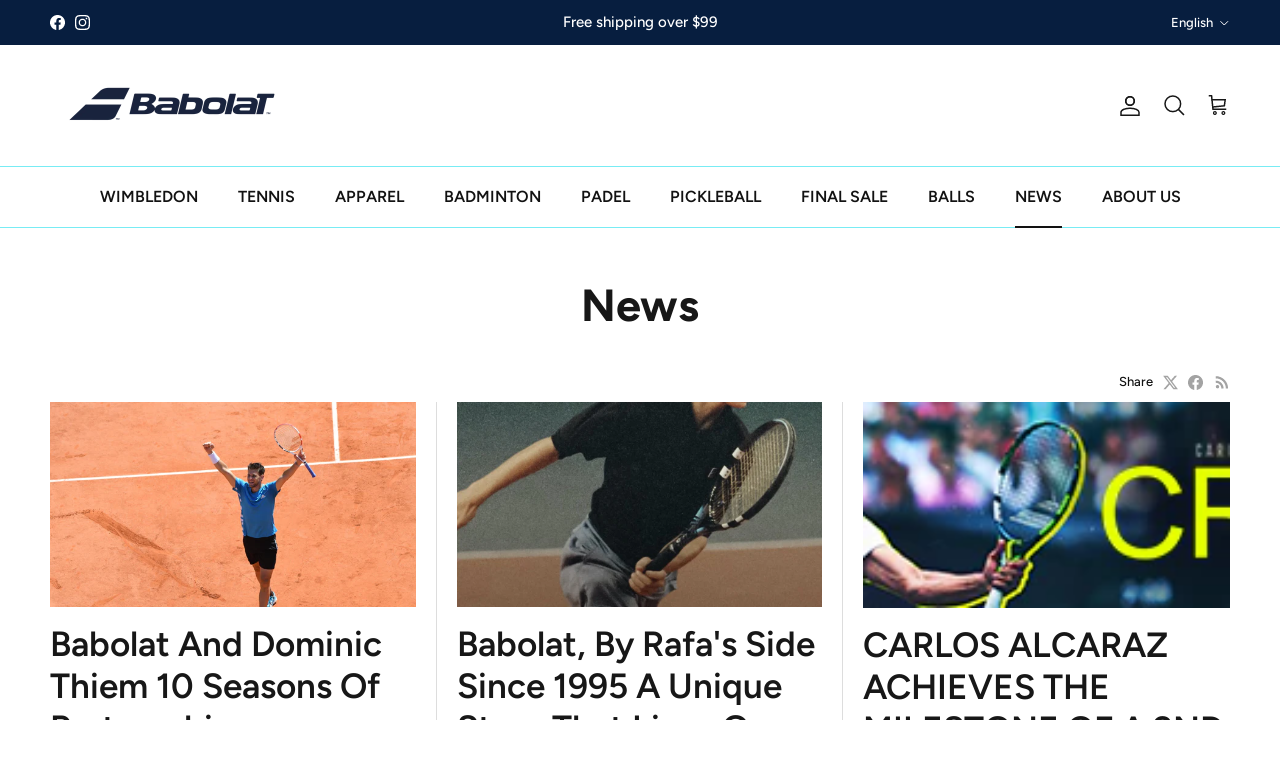

--- FILE ---
content_type: text/html; charset=utf-8
request_url: https://www.babolat.ca/blogs/news
body_size: 39141
content:
<!doctype html>
<html class="no-js" lang="en" dir="ltr">
<head><meta charset="utf-8">
<meta name="viewport" content="width=device-width,initial-scale=1">
<title>News &ndash; Babolat Canada</title><link rel="canonical" href="https://www.babolat.ca/blogs/news"><link rel="icon" href="//www.babolat.ca/cdn/shop/files/Babolat_Flag_282C.png?crop=center&height=48&v=1705694822&width=48" type="image/png">
  <link rel="apple-touch-icon" href="//www.babolat.ca/cdn/shop/files/Babolat_Flag_282C.png?crop=center&height=180&v=1705694822&width=180"><meta property="og:site_name" content="Babolat Canada">
<meta property="og:url" content="https://www.babolat.ca/blogs/news">
<meta property="og:title" content="News">
<meta property="og:type" content="website">
<meta property="og:description" content="Equipment plays an important part in the game, as well as the idea of tennis as a whole. Whether you&#39;re playing alone or on a team, when you face your opponent and feel confident because of your racket, shoes or apparel, that&#39;s living a larger tennis experience."><meta property="og:image" content="http://www.babolat.ca/cdn/shop/files/Babolat_Flag_282C_resized.png?crop=center&height=1200&v=1730820920&width=1200">
  <meta property="og:image:secure_url" content="https://www.babolat.ca/cdn/shop/files/Babolat_Flag_282C_resized.png?crop=center&height=1200&v=1730820920&width=1200">
  <meta property="og:image:width" content="786">
  <meta property="og:image:height" content="628"><meta name="twitter:card" content="summary_large_image">
<meta name="twitter:title" content="News">
<meta name="twitter:description" content="Equipment plays an important part in the game, as well as the idea of tennis as a whole. Whether you&#39;re playing alone or on a team, when you face your opponent and feel confident because of your racket, shoes or apparel, that&#39;s living a larger tennis experience.">
<style>@font-face {
  font-family: Figtree;
  font-weight: 500;
  font-style: normal;
  font-display: fallback;
  src: url("//www.babolat.ca/cdn/fonts/figtree/figtree_n5.3b6b7df38aa5986536945796e1f947445832047c.woff2") format("woff2"),
       url("//www.babolat.ca/cdn/fonts/figtree/figtree_n5.f26bf6dcae278b0ed902605f6605fa3338e81dab.woff") format("woff");
}
@font-face {
  font-family: Figtree;
  font-weight: 700;
  font-style: normal;
  font-display: fallback;
  src: url("//www.babolat.ca/cdn/fonts/figtree/figtree_n7.2fd9bfe01586148e644724096c9d75e8c7a90e55.woff2") format("woff2"),
       url("//www.babolat.ca/cdn/fonts/figtree/figtree_n7.ea05de92d862f9594794ab281c4c3a67501ef5fc.woff") format("woff");
}
@font-face {
  font-family: Figtree;
  font-weight: 500;
  font-style: normal;
  font-display: fallback;
  src: url("//www.babolat.ca/cdn/fonts/figtree/figtree_n5.3b6b7df38aa5986536945796e1f947445832047c.woff2") format("woff2"),
       url("//www.babolat.ca/cdn/fonts/figtree/figtree_n5.f26bf6dcae278b0ed902605f6605fa3338e81dab.woff") format("woff");
}
@font-face {
  font-family: Figtree;
  font-weight: 500;
  font-style: italic;
  font-display: fallback;
  src: url("//www.babolat.ca/cdn/fonts/figtree/figtree_i5.969396f679a62854cf82dbf67acc5721e41351f0.woff2") format("woff2"),
       url("//www.babolat.ca/cdn/fonts/figtree/figtree_i5.93bc1cad6c73ca9815f9777c49176dfc9d2890dd.woff") format("woff");
}
@font-face {
  font-family: Figtree;
  font-weight: 700;
  font-style: italic;
  font-display: fallback;
  src: url("//www.babolat.ca/cdn/fonts/figtree/figtree_i7.06add7096a6f2ab742e09ec7e498115904eda1fe.woff2") format("woff2"),
       url("//www.babolat.ca/cdn/fonts/figtree/figtree_i7.ee584b5fcaccdbb5518c0228158941f8df81b101.woff") format("woff");
}
@font-face {
  font-family: Figtree;
  font-weight: 700;
  font-style: normal;
  font-display: fallback;
  src: url("//www.babolat.ca/cdn/fonts/figtree/figtree_n7.2fd9bfe01586148e644724096c9d75e8c7a90e55.woff2") format("woff2"),
       url("//www.babolat.ca/cdn/fonts/figtree/figtree_n7.ea05de92d862f9594794ab281c4c3a67501ef5fc.woff") format("woff");
}
@font-face {
  font-family: Figtree;
  font-weight: 500;
  font-style: normal;
  font-display: fallback;
  src: url("//www.babolat.ca/cdn/fonts/figtree/figtree_n5.3b6b7df38aa5986536945796e1f947445832047c.woff2") format("woff2"),
       url("//www.babolat.ca/cdn/fonts/figtree/figtree_n5.f26bf6dcae278b0ed902605f6605fa3338e81dab.woff") format("woff");
}
@font-face {
  font-family: Figtree;
  font-weight: 600;
  font-style: normal;
  font-display: fallback;
  src: url("//www.babolat.ca/cdn/fonts/figtree/figtree_n6.9d1ea52bb49a0a86cfd1b0383d00f83d3fcc14de.woff2") format("woff2"),
       url("//www.babolat.ca/cdn/fonts/figtree/figtree_n6.f0fcdea525a0e47b2ae4ab645832a8e8a96d31d3.woff") format("woff");
}
@font-face {
  font-family: Figtree;
  font-weight: 600;
  font-style: normal;
  font-display: fallback;
  src: url("//www.babolat.ca/cdn/fonts/figtree/figtree_n6.9d1ea52bb49a0a86cfd1b0383d00f83d3fcc14de.woff2") format("woff2"),
       url("//www.babolat.ca/cdn/fonts/figtree/figtree_n6.f0fcdea525a0e47b2ae4ab645832a8e8a96d31d3.woff") format("woff");
}
:root {
  --page-container-width:          1400px;
  --reading-container-width:       720px;
  --divider-opacity:               0.14;
  --gutter-large:                  30px;
  --gutter-desktop:                20px;
  --gutter-mobile:                 16px;
  --section-padding:               50px;
  --larger-section-padding:        80px;
  --larger-section-padding-mobile: 60px;
  --largest-section-padding:       110px;
  --aos-animate-duration:          0.6s;

  --base-font-family:              Figtree, sans-serif;
  --base-font-weight:              500;
  --base-font-style:               normal;
  --heading-font-family:           Figtree, sans-serif;
  --heading-font-weight:           700;
  --heading-font-style:            normal;
  --logo-font-family:              Figtree, sans-serif;
  --logo-font-weight:              500;
  --logo-font-style:               normal;
  --nav-font-family:               Figtree, sans-serif;
  --nav-font-weight:               600;
  --nav-font-style:                normal;

  --base-text-size:16px;
  --base-line-height:              1.6;
  --input-text-size:16px;
  --smaller-text-size-1:13px;
  --smaller-text-size-2:14px;
  --smaller-text-size-3:13px;
  --smaller-text-size-4:12px;
  --larger-text-size:40px;
  --super-large-text-size:70px;
  --super-large-mobile-text-size:32px;
  --larger-mobile-text-size:32px;
  --logo-text-size:28px;--btn-letter-spacing: normal;
    --btn-text-transform: none;
    --button-text-size:  16px;
    --quickbuy-button-text-size: 14px;
    --small-feature-link-font-size: 1em;
    --input-btn-padding-top:             1em;
    --input-btn-padding-bottom:          1em;--heading-text-transform:uppercase;
  --nav-text-size:                      16px;
  --mobile-menu-font-weight:            600;

  --body-bg-color:                      255 255 255;
  --bg-color:                           255 255 255;
  --body-text-color:                    18 18 18;
  --text-color:                         18 18 18;

  --header-text-col:                    #171717;--header-text-hover-col:             var(--main-nav-link-hover-col);--header-bg-col:                     #ffffff;
  --heading-color:                     23 23 23;
  --body-heading-color:                23 23 23;
  --heading-divider-col:               #78ecf4;

  --logo-col:                          #171717;
  --main-nav-bg:                       #ffffff;
  --main-nav-link-col:                 #121212;
  --main-nav-link-hover-col:           #78ecf4;
  --main-nav-link-featured-col:        #78ecf4;

  --link-color:                        163 163 163;
  --body-link-color:                   163 163 163;

  --btn-bg-color:                        35 35 35;
  --btn-bg-hover-color:                  0 0 0;
  --btn-border-color:                    35 35 35;
  --btn-border-hover-color:              0 0 0;
  --btn-text-color:                      255 255 255;
  --btn-text-hover-color:                255 255 255;--btn-alt-bg-color:                    255 255 255;
  --btn-alt-text-color:                  35 35 35;
  --btn-alt-border-color:                35 35 35;
  --btn-alt-border-hover-color:          35 35 35;--btn-ter-bg-color:                    235 235 235;
  --btn-ter-text-color:                  0 0 0;
  --btn-ter-bg-hover-color:              35 35 35;
  --btn-ter-text-hover-color:            255 255 255;--btn-border-radius: 3px;--color-scheme-default:                             #ffffff;
  --color-scheme-default-color:                       255 255 255;
  --color-scheme-default-text-color:                  18 18 18;
  --color-scheme-default-head-color:                  23 23 23;
  --color-scheme-default-link-color:                  163 163 163;
  --color-scheme-default-btn-text-color:              255 255 255;
  --color-scheme-default-btn-text-hover-color:        255 255 255;
  --color-scheme-default-btn-bg-color:                35 35 35;
  --color-scheme-default-btn-bg-hover-color:          0 0 0;
  --color-scheme-default-btn-border-color:            35 35 35;
  --color-scheme-default-btn-border-hover-color:      0 0 0;
  --color-scheme-default-btn-alt-text-color:          35 35 35;
  --color-scheme-default-btn-alt-bg-color:            255 255 255;
  --color-scheme-default-btn-alt-border-color:        35 35 35;
  --color-scheme-default-btn-alt-border-hover-color:  35 35 35;

  --color-scheme-1:                             #f2f2f2;
  --color-scheme-1-color:                       242 242 242;
  --color-scheme-1-text-color:                  52 52 52;
  --color-scheme-1-head-color:                  52 52 52;
  --color-scheme-1-link-color:                  52 52 52;
  --color-scheme-1-btn-text-color:              255 255 255;
  --color-scheme-1-btn-text-hover-color:        255 255 255;
  --color-scheme-1-btn-bg-color:                35 35 35;
  --color-scheme-1-btn-bg-hover-color:          0 0 0;
  --color-scheme-1-btn-border-color:            35 35 35;
  --color-scheme-1-btn-border-hover-color:      0 0 0;
  --color-scheme-1-btn-alt-text-color:          35 35 35;
  --color-scheme-1-btn-alt-bg-color:            255 255 255;
  --color-scheme-1-btn-alt-border-color:        35 35 35;
  --color-scheme-1-btn-alt-border-hover-color:  35 35 35;

  --color-scheme-2:                             #f2f2f2;
  --color-scheme-2-color:                       242 242 242;
  --color-scheme-2-text-color:                  52 52 52;
  --color-scheme-2-head-color:                  52 52 52;
  --color-scheme-2-link-color:                  52 52 52;
  --color-scheme-2-btn-text-color:              255 255 255;
  --color-scheme-2-btn-text-hover-color:        255 255 255;
  --color-scheme-2-btn-bg-color:                35 35 35;
  --color-scheme-2-btn-bg-hover-color:          0 0 0;
  --color-scheme-2-btn-border-color:            35 35 35;
  --color-scheme-2-btn-border-hover-color:      0 0 0;
  --color-scheme-2-btn-alt-text-color:          35 35 35;
  --color-scheme-2-btn-alt-bg-color:            255 255 255;
  --color-scheme-2-btn-alt-border-color:        35 35 35;
  --color-scheme-2-btn-alt-border-hover-color:  35 35 35;

  /* Shop Pay payment terms */
  --payment-terms-background-color:    #ffffff;--quickbuy-bg: 242 242 242;--body-input-background-color:       rgb(var(--body-bg-color));
  --input-background-color:            rgb(var(--body-bg-color));
  --body-input-text-color:             var(--body-text-color);
  --input-text-color:                  var(--body-text-color);
  --body-input-border-color:           rgb(196, 196, 196);
  --input-border-color:                rgb(196, 196, 196);
  --input-border-color-hover:          rgb(125, 125, 125);
  --input-border-color-active:         rgb(18, 18, 18);

  --swatch-cross-svg:                  url("data:image/svg+xml,%3Csvg xmlns='http://www.w3.org/2000/svg' width='240' height='240' viewBox='0 0 24 24' fill='none' stroke='rgb(196, 196, 196)' stroke-width='0.09' preserveAspectRatio='none' %3E%3Cline x1='24' y1='0' x2='0' y2='24'%3E%3C/line%3E%3C/svg%3E");
  --swatch-cross-hover:                url("data:image/svg+xml,%3Csvg xmlns='http://www.w3.org/2000/svg' width='240' height='240' viewBox='0 0 24 24' fill='none' stroke='rgb(125, 125, 125)' stroke-width='0.09' preserveAspectRatio='none' %3E%3Cline x1='24' y1='0' x2='0' y2='24'%3E%3C/line%3E%3C/svg%3E");
  --swatch-cross-active:               url("data:image/svg+xml,%3Csvg xmlns='http://www.w3.org/2000/svg' width='240' height='240' viewBox='0 0 24 24' fill='none' stroke='rgb(18, 18, 18)' stroke-width='0.09' preserveAspectRatio='none' %3E%3Cline x1='24' y1='0' x2='0' y2='24'%3E%3C/line%3E%3C/svg%3E");

  --footer-divider-col:                #78ecf4;
  --footer-text-col:                   255 255 255;
  --footer-heading-col:                255 255 255;
  --footer-bg:                         #121212;--product-label-overlay-justify: flex-start;--product-label-overlay-align: flex-end;--product-label-overlay-reduction-text:   #121212;
  --product-label-overlay-reduction-bg:     #78ecf4;
  --product-label-overlay-stock-text:       #ffffff;
  --product-label-overlay-stock-bg:         #09728c;
  --product-label-overlay-new-text:         #ffffff;
  --product-label-overlay-new-bg:           #121212;
  --product-label-overlay-meta-text:        #ffffff;
  --product-label-overlay-meta-bg:          #78ecf4;
  --product-label-sale-text:                #121212;
  --product-label-sold-text:                #a3a3a3;
  --product-label-preorder-text:            #78ecf4;

  --product-block-crop-align:               center;

  
  --product-block-price-align:              flex-start;
  --product-block-price-item-margin-start:  initial;
  --product-block-price-item-margin-end:    .5rem;
  

  --collection-block-image-position:   center center;

  --swatch-picker-image-size:          32px;
  --swatch-crop-align:                 center center;

  --image-overlay-text-color:          255 255 255;--image-overlay-bg:                  rgba(0, 0, 0, 0.11);
  --image-overlay-shadow-start:        rgb(0 0 0 / 0.15);
  --image-overlay-box-opacity:         0.9;.image-overlay--bg-box .text-overlay .text-overlay__text {
      --image-overlay-box-bg: 255 255 255;
      --heading-color: var(--body-heading-color);
      --text-color: var(--body-text-color);
      --link-color: var(--body-link-color);
    }--product-inventory-ok-box-color:            #ffffff;
  --product-inventory-ok-text-color:           #121212;
  --product-inventory-ok-icon-box-fill-color:  #fff;
  --product-inventory-low-box-color:           #ffffff;
  --product-inventory-low-text-color:          #121212;
  --product-inventory-low-icon-box-fill-color: #fff;
  --product-inventory-low-text-color-channels: 18, 18, 18;
  --product-inventory-ok-text-color-channels:  18, 18, 18;

  --rating-star-color: 18 18 18;
}::selection {
    background: rgb(var(--body-heading-color));
    color: rgb(var(--body-bg-color));
  }
  ::-moz-selection {
    background: rgb(var(--body-heading-color));
    color: rgb(var(--body-bg-color));
  }.use-color-scheme--default {
  --product-label-sale-text:           #121212;
  --product-label-sold-text:           #a3a3a3;
  --product-label-preorder-text:       #78ecf4;
  --input-background-color:            rgb(var(--body-bg-color));
  --input-text-color:                  var(--body-input-text-color);
  --input-border-color:                rgb(196, 196, 196);
  --input-border-color-hover:          rgb(125, 125, 125);
  --input-border-color-active:         rgb(18, 18, 18);
}</style>

  <link href="//www.babolat.ca/cdn/shop/t/21/assets/main.css?v=128548215636933979131767801304" rel="stylesheet" type="text/css" media="all" />
<link rel="preload" as="font" href="//www.babolat.ca/cdn/fonts/figtree/figtree_n5.3b6b7df38aa5986536945796e1f947445832047c.woff2" type="font/woff2" crossorigin><link rel="preload" as="font" href="//www.babolat.ca/cdn/fonts/figtree/figtree_n7.2fd9bfe01586148e644724096c9d75e8c7a90e55.woff2" type="font/woff2" crossorigin><script>
    document.documentElement.className = document.documentElement.className.replace('no-js', 'js');

    window.theme = {
      info: {
        name: 'Symmetry',
        version: '7.3.0'
      },
      device: {
        hasTouch: window.matchMedia('(any-pointer: coarse)').matches,
        hasHover: window.matchMedia('(hover: hover)').matches
      },
      mediaQueries: {
        md: '(min-width: 768px)',
        productMediaCarouselBreak: '(min-width: 1041px)'
      },
      routes: {
        base: 'https://www.babolat.ca',
        cart: '/cart',
        cartAdd: '/cart/add.js',
        cartUpdate: '/cart/update.js',
        predictiveSearch: '/search/suggest'
      },
      strings: {
        cartTermsConfirmation: "You must agree to the terms and conditions before continuing.",
        cartItemsQuantityError: "You can only add [QUANTITY] of this item to your cart.",
        generalSearchViewAll: "View all search results",
        noStock: "Sold out",
        noVariant: "Unavailable",
        productsProductChooseA: "Choose a",
        generalSearchPages: "Pages",
        generalSearchNoResultsWithoutTerms: "Sorry, we couldnʼt find any results",
        shippingCalculator: {
          singleRate: "There is one shipping rate for this destination:",
          multipleRates: "There are multiple shipping rates for this destination:",
          noRates: "We do not ship to this destination."
        }
      },
      settings: {
        moneyWithCurrencyFormat: "${{amount}} CAD",
        cartType: "drawer",
        afterAddToCart: "drawer",
        quickbuyStyle: "off",
        externalLinksNewTab: true,
        internalLinksSmoothScroll: true
      }
    }

    theme.inlineNavigationCheck = function() {
      var pageHeader = document.querySelector('.pageheader'),
          inlineNavContainer = pageHeader.querySelector('.logo-area__left__inner'),
          inlineNav = inlineNavContainer.querySelector('.navigation--left');
      if (inlineNav && getComputedStyle(inlineNav).display != 'none') {
        var inlineMenuCentered = document.querySelector('.pageheader--layout-inline-menu-center'),
            logoContainer = document.querySelector('.logo-area__middle__inner');
        if(inlineMenuCentered) {
          var rightWidth = document.querySelector('.logo-area__right__inner').clientWidth,
              middleWidth = logoContainer.clientWidth,
              logoArea = document.querySelector('.logo-area'),
              computedLogoAreaStyle = getComputedStyle(logoArea),
              logoAreaInnerWidth = logoArea.clientWidth - Math.ceil(parseFloat(computedLogoAreaStyle.paddingLeft)) - Math.ceil(parseFloat(computedLogoAreaStyle.paddingRight)),
              availableNavWidth = logoAreaInnerWidth - Math.max(rightWidth, middleWidth) * 2 - 40;
          inlineNavContainer.style.maxWidth = availableNavWidth + 'px';
        }

        var firstInlineNavLink = inlineNav.querySelector('.navigation__item:first-child'),
            lastInlineNavLink = inlineNav.querySelector('.navigation__item:last-child');
        if (lastInlineNavLink) {
          var inlineNavWidth = null;
          if(document.querySelector('html[dir=rtl]')) {
            inlineNavWidth = firstInlineNavLink.offsetLeft - lastInlineNavLink.offsetLeft + firstInlineNavLink.offsetWidth;
          } else {
            inlineNavWidth = lastInlineNavLink.offsetLeft - firstInlineNavLink.offsetLeft + lastInlineNavLink.offsetWidth;
          }
          if (inlineNavContainer.offsetWidth >= inlineNavWidth) {
            pageHeader.classList.add('pageheader--layout-inline-permitted');
            var tallLogo = logoContainer.clientHeight > lastInlineNavLink.clientHeight + 20;
            if (tallLogo) {
              inlineNav.classList.add('navigation--tight-underline');
            } else {
              inlineNav.classList.remove('navigation--tight-underline');
            }
          } else {
            pageHeader.classList.remove('pageheader--layout-inline-permitted');
          }
        }
      }
    };

    theme.setInitialHeaderHeightProperty = () => {
      const section = document.querySelector('.section-header');
      if (section) {
        document.documentElement.style.setProperty('--theme-header-height', Math.ceil(section.clientHeight) + 'px');
      }
    };
  </script>

  <script src="//www.babolat.ca/cdn/shop/t/21/assets/main.js?v=71597228913418551581730831127" defer></script>
    <script src="//www.babolat.ca/cdn/shop/t/21/assets/animate-on-scroll.js?v=15249566486942820451730831127" defer></script>
    <link href="//www.babolat.ca/cdn/shop/t/21/assets/animate-on-scroll.css?v=116824741000487223811730831127" rel="stylesheet" type="text/css" media="all" />
  

  <script>window.performance && window.performance.mark && window.performance.mark('shopify.content_for_header.start');</script><meta name="facebook-domain-verification" content="3rugeuynoxwequhheglvjqg065h2a9">
<meta name="google-site-verification" content="E2P10naaFAywRL7pAQsAu5l9lc9YIm0IcFu6iLGcjYA">
<meta id="shopify-digital-wallet" name="shopify-digital-wallet" content="/60605399280/digital_wallets/dialog">
<meta name="shopify-checkout-api-token" content="72f98a8058d00b7b4ab268ba688c234b">
<link rel="alternate" type="application/atom+xml" title="Feed" href="/blogs/news.atom" />
<link rel="alternate" hreflang="x-default" href="https://www.babolat.ca/blogs/news">
<link rel="alternate" hreflang="en" href="https://www.babolat.ca/blogs/news">
<link rel="alternate" hreflang="fr" href="https://www.babolat.ca/fr/blogs/news">
<script async="async" src="/checkouts/internal/preloads.js?locale=en-CA"></script>
<link rel="preconnect" href="https://shop.app" crossorigin="anonymous">
<script async="async" src="https://shop.app/checkouts/internal/preloads.js?locale=en-CA&shop_id=60605399280" crossorigin="anonymous"></script>
<script id="apple-pay-shop-capabilities" type="application/json">{"shopId":60605399280,"countryCode":"CA","currencyCode":"CAD","merchantCapabilities":["supports3DS"],"merchantId":"gid:\/\/shopify\/Shop\/60605399280","merchantName":"Babolat Canada","requiredBillingContactFields":["postalAddress","email","phone"],"requiredShippingContactFields":["postalAddress","email","phone"],"shippingType":"shipping","supportedNetworks":["visa","masterCard","interac"],"total":{"type":"pending","label":"Babolat Canada","amount":"1.00"},"shopifyPaymentsEnabled":true,"supportsSubscriptions":true}</script>
<script id="shopify-features" type="application/json">{"accessToken":"72f98a8058d00b7b4ab268ba688c234b","betas":["rich-media-storefront-analytics"],"domain":"www.babolat.ca","predictiveSearch":true,"shopId":60605399280,"locale":"en"}</script>
<script>var Shopify = Shopify || {};
Shopify.shop = "babolat-canada.myshopify.com";
Shopify.locale = "en";
Shopify.currency = {"active":"CAD","rate":"1.0"};
Shopify.country = "CA";
Shopify.theme = {"name":"2025 Marylou B","id":147264798960,"schema_name":"Symmetry","schema_version":"7.3.0","theme_store_id":568,"role":"main"};
Shopify.theme.handle = "null";
Shopify.theme.style = {"id":null,"handle":null};
Shopify.cdnHost = "www.babolat.ca/cdn";
Shopify.routes = Shopify.routes || {};
Shopify.routes.root = "/";</script>
<script type="module">!function(o){(o.Shopify=o.Shopify||{}).modules=!0}(window);</script>
<script>!function(o){function n(){var o=[];function n(){o.push(Array.prototype.slice.apply(arguments))}return n.q=o,n}var t=o.Shopify=o.Shopify||{};t.loadFeatures=n(),t.autoloadFeatures=n()}(window);</script>
<script>
  window.ShopifyPay = window.ShopifyPay || {};
  window.ShopifyPay.apiHost = "shop.app\/pay";
  window.ShopifyPay.redirectState = null;
</script>
<script id="shop-js-analytics" type="application/json">{"pageType":"blog"}</script>
<script defer="defer" async type="module" src="//www.babolat.ca/cdn/shopifycloud/shop-js/modules/v2/client.init-shop-cart-sync_C5BV16lS.en.esm.js"></script>
<script defer="defer" async type="module" src="//www.babolat.ca/cdn/shopifycloud/shop-js/modules/v2/chunk.common_CygWptCX.esm.js"></script>
<script type="module">
  await import("//www.babolat.ca/cdn/shopifycloud/shop-js/modules/v2/client.init-shop-cart-sync_C5BV16lS.en.esm.js");
await import("//www.babolat.ca/cdn/shopifycloud/shop-js/modules/v2/chunk.common_CygWptCX.esm.js");

  window.Shopify.SignInWithShop?.initShopCartSync?.({"fedCMEnabled":true,"windoidEnabled":true});

</script>
<script>
  window.Shopify = window.Shopify || {};
  if (!window.Shopify.featureAssets) window.Shopify.featureAssets = {};
  window.Shopify.featureAssets['shop-js'] = {"shop-cart-sync":["modules/v2/client.shop-cart-sync_ZFArdW7E.en.esm.js","modules/v2/chunk.common_CygWptCX.esm.js"],"init-fed-cm":["modules/v2/client.init-fed-cm_CmiC4vf6.en.esm.js","modules/v2/chunk.common_CygWptCX.esm.js"],"shop-button":["modules/v2/client.shop-button_tlx5R9nI.en.esm.js","modules/v2/chunk.common_CygWptCX.esm.js"],"shop-cash-offers":["modules/v2/client.shop-cash-offers_DOA2yAJr.en.esm.js","modules/v2/chunk.common_CygWptCX.esm.js","modules/v2/chunk.modal_D71HUcav.esm.js"],"init-windoid":["modules/v2/client.init-windoid_sURxWdc1.en.esm.js","modules/v2/chunk.common_CygWptCX.esm.js"],"shop-toast-manager":["modules/v2/client.shop-toast-manager_ClPi3nE9.en.esm.js","modules/v2/chunk.common_CygWptCX.esm.js"],"init-shop-email-lookup-coordinator":["modules/v2/client.init-shop-email-lookup-coordinator_B8hsDcYM.en.esm.js","modules/v2/chunk.common_CygWptCX.esm.js"],"init-shop-cart-sync":["modules/v2/client.init-shop-cart-sync_C5BV16lS.en.esm.js","modules/v2/chunk.common_CygWptCX.esm.js"],"avatar":["modules/v2/client.avatar_BTnouDA3.en.esm.js"],"pay-button":["modules/v2/client.pay-button_FdsNuTd3.en.esm.js","modules/v2/chunk.common_CygWptCX.esm.js"],"init-customer-accounts":["modules/v2/client.init-customer-accounts_DxDtT_ad.en.esm.js","modules/v2/client.shop-login-button_C5VAVYt1.en.esm.js","modules/v2/chunk.common_CygWptCX.esm.js","modules/v2/chunk.modal_D71HUcav.esm.js"],"init-shop-for-new-customer-accounts":["modules/v2/client.init-shop-for-new-customer-accounts_ChsxoAhi.en.esm.js","modules/v2/client.shop-login-button_C5VAVYt1.en.esm.js","modules/v2/chunk.common_CygWptCX.esm.js","modules/v2/chunk.modal_D71HUcav.esm.js"],"shop-login-button":["modules/v2/client.shop-login-button_C5VAVYt1.en.esm.js","modules/v2/chunk.common_CygWptCX.esm.js","modules/v2/chunk.modal_D71HUcav.esm.js"],"init-customer-accounts-sign-up":["modules/v2/client.init-customer-accounts-sign-up_CPSyQ0Tj.en.esm.js","modules/v2/client.shop-login-button_C5VAVYt1.en.esm.js","modules/v2/chunk.common_CygWptCX.esm.js","modules/v2/chunk.modal_D71HUcav.esm.js"],"shop-follow-button":["modules/v2/client.shop-follow-button_Cva4Ekp9.en.esm.js","modules/v2/chunk.common_CygWptCX.esm.js","modules/v2/chunk.modal_D71HUcav.esm.js"],"checkout-modal":["modules/v2/client.checkout-modal_BPM8l0SH.en.esm.js","modules/v2/chunk.common_CygWptCX.esm.js","modules/v2/chunk.modal_D71HUcav.esm.js"],"lead-capture":["modules/v2/client.lead-capture_Bi8yE_yS.en.esm.js","modules/v2/chunk.common_CygWptCX.esm.js","modules/v2/chunk.modal_D71HUcav.esm.js"],"shop-login":["modules/v2/client.shop-login_D6lNrXab.en.esm.js","modules/v2/chunk.common_CygWptCX.esm.js","modules/v2/chunk.modal_D71HUcav.esm.js"],"payment-terms":["modules/v2/client.payment-terms_CZxnsJam.en.esm.js","modules/v2/chunk.common_CygWptCX.esm.js","modules/v2/chunk.modal_D71HUcav.esm.js"]};
</script>
<script>(function() {
  var isLoaded = false;
  function asyncLoad() {
    if (isLoaded) return;
    isLoaded = true;
    var urls = ["https:\/\/shopify-widget.route.com\/shopify.widget.js?shop=babolat-canada.myshopify.com"];
    for (var i = 0; i < urls.length; i++) {
      var s = document.createElement('script');
      s.type = 'text/javascript';
      s.async = true;
      s.src = urls[i];
      var x = document.getElementsByTagName('script')[0];
      x.parentNode.insertBefore(s, x);
    }
  };
  if(window.attachEvent) {
    window.attachEvent('onload', asyncLoad);
  } else {
    window.addEventListener('load', asyncLoad, false);
  }
})();</script>
<script id="__st">var __st={"a":60605399280,"offset":-18000,"reqid":"0c0d804b-bcd1-46fe-af68-aba5e969035f-1768784989","pageurl":"www.babolat.ca\/blogs\/news","s":"blogs-83040731376","u":"f320b1a7e3e4","p":"blog","rtyp":"blog","rid":83040731376};</script>
<script>window.ShopifyPaypalV4VisibilityTracking = true;</script>
<script id="captcha-bootstrap">!function(){'use strict';const t='contact',e='account',n='new_comment',o=[[t,t],['blogs',n],['comments',n],[t,'customer']],c=[[e,'customer_login'],[e,'guest_login'],[e,'recover_customer_password'],[e,'create_customer']],r=t=>t.map((([t,e])=>`form[action*='/${t}']:not([data-nocaptcha='true']) input[name='form_type'][value='${e}']`)).join(','),a=t=>()=>t?[...document.querySelectorAll(t)].map((t=>t.form)):[];function s(){const t=[...o],e=r(t);return a(e)}const i='password',u='form_key',d=['recaptcha-v3-token','g-recaptcha-response','h-captcha-response',i],f=()=>{try{return window.sessionStorage}catch{return}},m='__shopify_v',_=t=>t.elements[u];function p(t,e,n=!1){try{const o=window.sessionStorage,c=JSON.parse(o.getItem(e)),{data:r}=function(t){const{data:e,action:n}=t;return t[m]||n?{data:e,action:n}:{data:t,action:n}}(c);for(const[e,n]of Object.entries(r))t.elements[e]&&(t.elements[e].value=n);n&&o.removeItem(e)}catch(o){console.error('form repopulation failed',{error:o})}}const l='form_type',E='cptcha';function T(t){t.dataset[E]=!0}const w=window,h=w.document,L='Shopify',v='ce_forms',y='captcha';let A=!1;((t,e)=>{const n=(g='f06e6c50-85a8-45c8-87d0-21a2b65856fe',I='https://cdn.shopify.com/shopifycloud/storefront-forms-hcaptcha/ce_storefront_forms_captcha_hcaptcha.v1.5.2.iife.js',D={infoText:'Protected by hCaptcha',privacyText:'Privacy',termsText:'Terms'},(t,e,n)=>{const o=w[L][v],c=o.bindForm;if(c)return c(t,g,e,D).then(n);var r;o.q.push([[t,g,e,D],n]),r=I,A||(h.body.append(Object.assign(h.createElement('script'),{id:'captcha-provider',async:!0,src:r})),A=!0)});var g,I,D;w[L]=w[L]||{},w[L][v]=w[L][v]||{},w[L][v].q=[],w[L][y]=w[L][y]||{},w[L][y].protect=function(t,e){n(t,void 0,e),T(t)},Object.freeze(w[L][y]),function(t,e,n,w,h,L){const[v,y,A,g]=function(t,e,n){const i=e?o:[],u=t?c:[],d=[...i,...u],f=r(d),m=r(i),_=r(d.filter((([t,e])=>n.includes(e))));return[a(f),a(m),a(_),s()]}(w,h,L),I=t=>{const e=t.target;return e instanceof HTMLFormElement?e:e&&e.form},D=t=>v().includes(t);t.addEventListener('submit',(t=>{const e=I(t);if(!e)return;const n=D(e)&&!e.dataset.hcaptchaBound&&!e.dataset.recaptchaBound,o=_(e),c=g().includes(e)&&(!o||!o.value);(n||c)&&t.preventDefault(),c&&!n&&(function(t){try{if(!f())return;!function(t){const e=f();if(!e)return;const n=_(t);if(!n)return;const o=n.value;o&&e.removeItem(o)}(t);const e=Array.from(Array(32),(()=>Math.random().toString(36)[2])).join('');!function(t,e){_(t)||t.append(Object.assign(document.createElement('input'),{type:'hidden',name:u})),t.elements[u].value=e}(t,e),function(t,e){const n=f();if(!n)return;const o=[...t.querySelectorAll(`input[type='${i}']`)].map((({name:t})=>t)),c=[...d,...o],r={};for(const[a,s]of new FormData(t).entries())c.includes(a)||(r[a]=s);n.setItem(e,JSON.stringify({[m]:1,action:t.action,data:r}))}(t,e)}catch(e){console.error('failed to persist form',e)}}(e),e.submit())}));const S=(t,e)=>{t&&!t.dataset[E]&&(n(t,e.some((e=>e===t))),T(t))};for(const o of['focusin','change'])t.addEventListener(o,(t=>{const e=I(t);D(e)&&S(e,y())}));const B=e.get('form_key'),M=e.get(l),P=B&&M;t.addEventListener('DOMContentLoaded',(()=>{const t=y();if(P)for(const e of t)e.elements[l].value===M&&p(e,B);[...new Set([...A(),...v().filter((t=>'true'===t.dataset.shopifyCaptcha))])].forEach((e=>S(e,t)))}))}(h,new URLSearchParams(w.location.search),n,t,e,['guest_login'])})(!0,!0)}();</script>
<script integrity="sha256-4kQ18oKyAcykRKYeNunJcIwy7WH5gtpwJnB7kiuLZ1E=" data-source-attribution="shopify.loadfeatures" defer="defer" src="//www.babolat.ca/cdn/shopifycloud/storefront/assets/storefront/load_feature-a0a9edcb.js" crossorigin="anonymous"></script>
<script crossorigin="anonymous" defer="defer" src="//www.babolat.ca/cdn/shopifycloud/storefront/assets/shopify_pay/storefront-65b4c6d7.js?v=20250812"></script>
<script data-source-attribution="shopify.dynamic_checkout.dynamic.init">var Shopify=Shopify||{};Shopify.PaymentButton=Shopify.PaymentButton||{isStorefrontPortableWallets:!0,init:function(){window.Shopify.PaymentButton.init=function(){};var t=document.createElement("script");t.src="https://www.babolat.ca/cdn/shopifycloud/portable-wallets/latest/portable-wallets.en.js",t.type="module",document.head.appendChild(t)}};
</script>
<script data-source-attribution="shopify.dynamic_checkout.buyer_consent">
  function portableWalletsHideBuyerConsent(e){var t=document.getElementById("shopify-buyer-consent"),n=document.getElementById("shopify-subscription-policy-button");t&&n&&(t.classList.add("hidden"),t.setAttribute("aria-hidden","true"),n.removeEventListener("click",e))}function portableWalletsShowBuyerConsent(e){var t=document.getElementById("shopify-buyer-consent"),n=document.getElementById("shopify-subscription-policy-button");t&&n&&(t.classList.remove("hidden"),t.removeAttribute("aria-hidden"),n.addEventListener("click",e))}window.Shopify?.PaymentButton&&(window.Shopify.PaymentButton.hideBuyerConsent=portableWalletsHideBuyerConsent,window.Shopify.PaymentButton.showBuyerConsent=portableWalletsShowBuyerConsent);
</script>
<script data-source-attribution="shopify.dynamic_checkout.cart.bootstrap">document.addEventListener("DOMContentLoaded",(function(){function t(){return document.querySelector("shopify-accelerated-checkout-cart, shopify-accelerated-checkout")}if(t())Shopify.PaymentButton.init();else{new MutationObserver((function(e,n){t()&&(Shopify.PaymentButton.init(),n.disconnect())})).observe(document.body,{childList:!0,subtree:!0})}}));
</script>
<link id="shopify-accelerated-checkout-styles" rel="stylesheet" media="screen" href="https://www.babolat.ca/cdn/shopifycloud/portable-wallets/latest/accelerated-checkout-backwards-compat.css" crossorigin="anonymous">
<style id="shopify-accelerated-checkout-cart">
        #shopify-buyer-consent {
  margin-top: 1em;
  display: inline-block;
  width: 100%;
}

#shopify-buyer-consent.hidden {
  display: none;
}

#shopify-subscription-policy-button {
  background: none;
  border: none;
  padding: 0;
  text-decoration: underline;
  font-size: inherit;
  cursor: pointer;
}

#shopify-subscription-policy-button::before {
  box-shadow: none;
}

      </style>

<script>window.performance && window.performance.mark && window.performance.mark('shopify.content_for_header.end');</script>
<!-- CC Custom Head Start --><!-- CC Custom Head End --><!-- BEGIN app block: shopify://apps/gg-product-gallery/blocks/app-embed-block/09c0440b-b921-435c-a2f5-3fc8f53b0424 -->

<script>
  window.pmsliderEnabled = true
  window.pmsliderZoomSrc = "https://cdn.shopify.com/extensions/019bc82a-436e-7795-b3f4-7e118d77211b/pmslider-rb-100/assets/zoom.js"
</script>

<!-- END app block --><script src="https://cdn.shopify.com/extensions/019b92df-1966-750c-943d-a8ced4b05ac2/option-cli3-369/assets/gpomain.js" type="text/javascript" defer="defer"></script>
<link href="https://monorail-edge.shopifysvc.com" rel="dns-prefetch">
<script>(function(){if ("sendBeacon" in navigator && "performance" in window) {try {var session_token_from_headers = performance.getEntriesByType('navigation')[0].serverTiming.find(x => x.name == '_s').description;} catch {var session_token_from_headers = undefined;}var session_cookie_matches = document.cookie.match(/_shopify_s=([^;]*)/);var session_token_from_cookie = session_cookie_matches && session_cookie_matches.length === 2 ? session_cookie_matches[1] : "";var session_token = session_token_from_headers || session_token_from_cookie || "";function handle_abandonment_event(e) {var entries = performance.getEntries().filter(function(entry) {return /monorail-edge.shopifysvc.com/.test(entry.name);});if (!window.abandonment_tracked && entries.length === 0) {window.abandonment_tracked = true;var currentMs = Date.now();var navigation_start = performance.timing.navigationStart;var payload = {shop_id: 60605399280,url: window.location.href,navigation_start,duration: currentMs - navigation_start,session_token,page_type: "blog"};window.navigator.sendBeacon("https://monorail-edge.shopifysvc.com/v1/produce", JSON.stringify({schema_id: "online_store_buyer_site_abandonment/1.1",payload: payload,metadata: {event_created_at_ms: currentMs,event_sent_at_ms: currentMs}}));}}window.addEventListener('pagehide', handle_abandonment_event);}}());</script>
<script id="web-pixels-manager-setup">(function e(e,d,r,n,o){if(void 0===o&&(o={}),!Boolean(null===(a=null===(i=window.Shopify)||void 0===i?void 0:i.analytics)||void 0===a?void 0:a.replayQueue)){var i,a;window.Shopify=window.Shopify||{};var t=window.Shopify;t.analytics=t.analytics||{};var s=t.analytics;s.replayQueue=[],s.publish=function(e,d,r){return s.replayQueue.push([e,d,r]),!0};try{self.performance.mark("wpm:start")}catch(e){}var l=function(){var e={modern:/Edge?\/(1{2}[4-9]|1[2-9]\d|[2-9]\d{2}|\d{4,})\.\d+(\.\d+|)|Firefox\/(1{2}[4-9]|1[2-9]\d|[2-9]\d{2}|\d{4,})\.\d+(\.\d+|)|Chrom(ium|e)\/(9{2}|\d{3,})\.\d+(\.\d+|)|(Maci|X1{2}).+ Version\/(15\.\d+|(1[6-9]|[2-9]\d|\d{3,})\.\d+)([,.]\d+|)( \(\w+\)|)( Mobile\/\w+|) Safari\/|Chrome.+OPR\/(9{2}|\d{3,})\.\d+\.\d+|(CPU[ +]OS|iPhone[ +]OS|CPU[ +]iPhone|CPU IPhone OS|CPU iPad OS)[ +]+(15[._]\d+|(1[6-9]|[2-9]\d|\d{3,})[._]\d+)([._]\d+|)|Android:?[ /-](13[3-9]|1[4-9]\d|[2-9]\d{2}|\d{4,})(\.\d+|)(\.\d+|)|Android.+Firefox\/(13[5-9]|1[4-9]\d|[2-9]\d{2}|\d{4,})\.\d+(\.\d+|)|Android.+Chrom(ium|e)\/(13[3-9]|1[4-9]\d|[2-9]\d{2}|\d{4,})\.\d+(\.\d+|)|SamsungBrowser\/([2-9]\d|\d{3,})\.\d+/,legacy:/Edge?\/(1[6-9]|[2-9]\d|\d{3,})\.\d+(\.\d+|)|Firefox\/(5[4-9]|[6-9]\d|\d{3,})\.\d+(\.\d+|)|Chrom(ium|e)\/(5[1-9]|[6-9]\d|\d{3,})\.\d+(\.\d+|)([\d.]+$|.*Safari\/(?![\d.]+ Edge\/[\d.]+$))|(Maci|X1{2}).+ Version\/(10\.\d+|(1[1-9]|[2-9]\d|\d{3,})\.\d+)([,.]\d+|)( \(\w+\)|)( Mobile\/\w+|) Safari\/|Chrome.+OPR\/(3[89]|[4-9]\d|\d{3,})\.\d+\.\d+|(CPU[ +]OS|iPhone[ +]OS|CPU[ +]iPhone|CPU IPhone OS|CPU iPad OS)[ +]+(10[._]\d+|(1[1-9]|[2-9]\d|\d{3,})[._]\d+)([._]\d+|)|Android:?[ /-](13[3-9]|1[4-9]\d|[2-9]\d{2}|\d{4,})(\.\d+|)(\.\d+|)|Mobile Safari.+OPR\/([89]\d|\d{3,})\.\d+\.\d+|Android.+Firefox\/(13[5-9]|1[4-9]\d|[2-9]\d{2}|\d{4,})\.\d+(\.\d+|)|Android.+Chrom(ium|e)\/(13[3-9]|1[4-9]\d|[2-9]\d{2}|\d{4,})\.\d+(\.\d+|)|Android.+(UC? ?Browser|UCWEB|U3)[ /]?(15\.([5-9]|\d{2,})|(1[6-9]|[2-9]\d|\d{3,})\.\d+)\.\d+|SamsungBrowser\/(5\.\d+|([6-9]|\d{2,})\.\d+)|Android.+MQ{2}Browser\/(14(\.(9|\d{2,})|)|(1[5-9]|[2-9]\d|\d{3,})(\.\d+|))(\.\d+|)|K[Aa][Ii]OS\/(3\.\d+|([4-9]|\d{2,})\.\d+)(\.\d+|)/},d=e.modern,r=e.legacy,n=navigator.userAgent;return n.match(d)?"modern":n.match(r)?"legacy":"unknown"}(),u="modern"===l?"modern":"legacy",c=(null!=n?n:{modern:"",legacy:""})[u],f=function(e){return[e.baseUrl,"/wpm","/b",e.hashVersion,"modern"===e.buildTarget?"m":"l",".js"].join("")}({baseUrl:d,hashVersion:r,buildTarget:u}),m=function(e){var d=e.version,r=e.bundleTarget,n=e.surface,o=e.pageUrl,i=e.monorailEndpoint;return{emit:function(e){var a=e.status,t=e.errorMsg,s=(new Date).getTime(),l=JSON.stringify({metadata:{event_sent_at_ms:s},events:[{schema_id:"web_pixels_manager_load/3.1",payload:{version:d,bundle_target:r,page_url:o,status:a,surface:n,error_msg:t},metadata:{event_created_at_ms:s}}]});if(!i)return console&&console.warn&&console.warn("[Web Pixels Manager] No Monorail endpoint provided, skipping logging."),!1;try{return self.navigator.sendBeacon.bind(self.navigator)(i,l)}catch(e){}var u=new XMLHttpRequest;try{return u.open("POST",i,!0),u.setRequestHeader("Content-Type","text/plain"),u.send(l),!0}catch(e){return console&&console.warn&&console.warn("[Web Pixels Manager] Got an unhandled error while logging to Monorail."),!1}}}}({version:r,bundleTarget:l,surface:e.surface,pageUrl:self.location.href,monorailEndpoint:e.monorailEndpoint});try{o.browserTarget=l,function(e){var d=e.src,r=e.async,n=void 0===r||r,o=e.onload,i=e.onerror,a=e.sri,t=e.scriptDataAttributes,s=void 0===t?{}:t,l=document.createElement("script"),u=document.querySelector("head"),c=document.querySelector("body");if(l.async=n,l.src=d,a&&(l.integrity=a,l.crossOrigin="anonymous"),s)for(var f in s)if(Object.prototype.hasOwnProperty.call(s,f))try{l.dataset[f]=s[f]}catch(e){}if(o&&l.addEventListener("load",o),i&&l.addEventListener("error",i),u)u.appendChild(l);else{if(!c)throw new Error("Did not find a head or body element to append the script");c.appendChild(l)}}({src:f,async:!0,onload:function(){if(!function(){var e,d;return Boolean(null===(d=null===(e=window.Shopify)||void 0===e?void 0:e.analytics)||void 0===d?void 0:d.initialized)}()){var d=window.webPixelsManager.init(e)||void 0;if(d){var r=window.Shopify.analytics;r.replayQueue.forEach((function(e){var r=e[0],n=e[1],o=e[2];d.publishCustomEvent(r,n,o)})),r.replayQueue=[],r.publish=d.publishCustomEvent,r.visitor=d.visitor,r.initialized=!0}}},onerror:function(){return m.emit({status:"failed",errorMsg:"".concat(f," has failed to load")})},sri:function(e){var d=/^sha384-[A-Za-z0-9+/=]+$/;return"string"==typeof e&&d.test(e)}(c)?c:"",scriptDataAttributes:o}),m.emit({status:"loading"})}catch(e){m.emit({status:"failed",errorMsg:(null==e?void 0:e.message)||"Unknown error"})}}})({shopId: 60605399280,storefrontBaseUrl: "https://www.babolat.ca",extensionsBaseUrl: "https://extensions.shopifycdn.com/cdn/shopifycloud/web-pixels-manager",monorailEndpoint: "https://monorail-edge.shopifysvc.com/unstable/produce_batch",surface: "storefront-renderer",enabledBetaFlags: ["2dca8a86"],webPixelsConfigList: [{"id":"592904432","configuration":"{\"pixel_id\":\"1242686856878594\",\"pixel_type\":\"facebook_pixel\"}","eventPayloadVersion":"v1","runtimeContext":"OPEN","scriptVersion":"ca16bc87fe92b6042fbaa3acc2fbdaa6","type":"APP","apiClientId":2329312,"privacyPurposes":["ANALYTICS","MARKETING","SALE_OF_DATA"],"dataSharingAdjustments":{"protectedCustomerApprovalScopes":["read_customer_address","read_customer_email","read_customer_name","read_customer_personal_data","read_customer_phone"]}},{"id":"534053104","configuration":"{\"config\":\"{\\\"google_tag_ids\\\":[\\\"G-J1T52WKQG9\\\",\\\"AW-16745602600\\\",\\\"GT-K82L3T8Z\\\"],\\\"target_country\\\":\\\"CA\\\",\\\"gtag_events\\\":[{\\\"type\\\":\\\"search\\\",\\\"action_label\\\":[\\\"G-J1T52WKQG9\\\",\\\"AW-16745602600\\\/g2brCIGV9d4ZEKi89rA-\\\",\\\"G-2YKBH8DJZJ\\\"]},{\\\"type\\\":\\\"begin_checkout\\\",\\\"action_label\\\":[\\\"G-J1T52WKQG9\\\",\\\"AW-16745602600\\\/3JU6CIeV9d4ZEKi89rA-\\\",\\\"G-2YKBH8DJZJ\\\"]},{\\\"type\\\":\\\"view_item\\\",\\\"action_label\\\":[\\\"G-J1T52WKQG9\\\",\\\"AW-16745602600\\\/c4DxCP6U9d4ZEKi89rA-\\\",\\\"MC-X9DNQ0JXQ7\\\",\\\"G-2YKBH8DJZJ\\\"]},{\\\"type\\\":\\\"purchase\\\",\\\"action_label\\\":[\\\"G-J1T52WKQG9\\\",\\\"AW-16745602600\\\/6ZsBCPiU9d4ZEKi89rA-\\\",\\\"MC-X9DNQ0JXQ7\\\",\\\"G-2YKBH8DJZJ\\\"]},{\\\"type\\\":\\\"page_view\\\",\\\"action_label\\\":[\\\"G-J1T52WKQG9\\\",\\\"AW-16745602600\\\/K642CPuU9d4ZEKi89rA-\\\",\\\"MC-X9DNQ0JXQ7\\\",\\\"G-2YKBH8DJZJ\\\"]},{\\\"type\\\":\\\"add_payment_info\\\",\\\"action_label\\\":[\\\"G-J1T52WKQG9\\\",\\\"AW-16745602600\\\/Zv8sCIqV9d4ZEKi89rA-\\\",\\\"G-2YKBH8DJZJ\\\"]},{\\\"type\\\":\\\"add_to_cart\\\",\\\"action_label\\\":[\\\"G-J1T52WKQG9\\\",\\\"AW-16745602600\\\/UBATCISV9d4ZEKi89rA-\\\",\\\"G-2YKBH8DJZJ\\\"]}],\\\"enable_monitoring_mode\\\":false}\"}","eventPayloadVersion":"v1","runtimeContext":"OPEN","scriptVersion":"b2a88bafab3e21179ed38636efcd8a93","type":"APP","apiClientId":1780363,"privacyPurposes":[],"dataSharingAdjustments":{"protectedCustomerApprovalScopes":["read_customer_address","read_customer_email","read_customer_name","read_customer_personal_data","read_customer_phone"]}},{"id":"shopify-app-pixel","configuration":"{}","eventPayloadVersion":"v1","runtimeContext":"STRICT","scriptVersion":"0450","apiClientId":"shopify-pixel","type":"APP","privacyPurposes":["ANALYTICS","MARKETING"]},{"id":"shopify-custom-pixel","eventPayloadVersion":"v1","runtimeContext":"LAX","scriptVersion":"0450","apiClientId":"shopify-pixel","type":"CUSTOM","privacyPurposes":["ANALYTICS","MARKETING"]}],isMerchantRequest: false,initData: {"shop":{"name":"Babolat Canada","paymentSettings":{"currencyCode":"CAD"},"myshopifyDomain":"babolat-canada.myshopify.com","countryCode":"CA","storefrontUrl":"https:\/\/www.babolat.ca"},"customer":null,"cart":null,"checkout":null,"productVariants":[],"purchasingCompany":null},},"https://www.babolat.ca/cdn","fcfee988w5aeb613cpc8e4bc33m6693e112",{"modern":"","legacy":""},{"shopId":"60605399280","storefrontBaseUrl":"https:\/\/www.babolat.ca","extensionBaseUrl":"https:\/\/extensions.shopifycdn.com\/cdn\/shopifycloud\/web-pixels-manager","surface":"storefront-renderer","enabledBetaFlags":"[\"2dca8a86\"]","isMerchantRequest":"false","hashVersion":"fcfee988w5aeb613cpc8e4bc33m6693e112","publish":"custom","events":"[[\"page_viewed\",{}]]"});</script><script>
  window.ShopifyAnalytics = window.ShopifyAnalytics || {};
  window.ShopifyAnalytics.meta = window.ShopifyAnalytics.meta || {};
  window.ShopifyAnalytics.meta.currency = 'CAD';
  var meta = {"page":{"pageType":"blog","resourceType":"blog","resourceId":83040731376,"requestId":"0c0d804b-bcd1-46fe-af68-aba5e969035f-1768784989"}};
  for (var attr in meta) {
    window.ShopifyAnalytics.meta[attr] = meta[attr];
  }
</script>
<script class="analytics">
  (function () {
    var customDocumentWrite = function(content) {
      var jquery = null;

      if (window.jQuery) {
        jquery = window.jQuery;
      } else if (window.Checkout && window.Checkout.$) {
        jquery = window.Checkout.$;
      }

      if (jquery) {
        jquery('body').append(content);
      }
    };

    var hasLoggedConversion = function(token) {
      if (token) {
        return document.cookie.indexOf('loggedConversion=' + token) !== -1;
      }
      return false;
    }

    var setCookieIfConversion = function(token) {
      if (token) {
        var twoMonthsFromNow = new Date(Date.now());
        twoMonthsFromNow.setMonth(twoMonthsFromNow.getMonth() + 2);

        document.cookie = 'loggedConversion=' + token + '; expires=' + twoMonthsFromNow;
      }
    }

    var trekkie = window.ShopifyAnalytics.lib = window.trekkie = window.trekkie || [];
    if (trekkie.integrations) {
      return;
    }
    trekkie.methods = [
      'identify',
      'page',
      'ready',
      'track',
      'trackForm',
      'trackLink'
    ];
    trekkie.factory = function(method) {
      return function() {
        var args = Array.prototype.slice.call(arguments);
        args.unshift(method);
        trekkie.push(args);
        return trekkie;
      };
    };
    for (var i = 0; i < trekkie.methods.length; i++) {
      var key = trekkie.methods[i];
      trekkie[key] = trekkie.factory(key);
    }
    trekkie.load = function(config) {
      trekkie.config = config || {};
      trekkie.config.initialDocumentCookie = document.cookie;
      var first = document.getElementsByTagName('script')[0];
      var script = document.createElement('script');
      script.type = 'text/javascript';
      script.onerror = function(e) {
        var scriptFallback = document.createElement('script');
        scriptFallback.type = 'text/javascript';
        scriptFallback.onerror = function(error) {
                var Monorail = {
      produce: function produce(monorailDomain, schemaId, payload) {
        var currentMs = new Date().getTime();
        var event = {
          schema_id: schemaId,
          payload: payload,
          metadata: {
            event_created_at_ms: currentMs,
            event_sent_at_ms: currentMs
          }
        };
        return Monorail.sendRequest("https://" + monorailDomain + "/v1/produce", JSON.stringify(event));
      },
      sendRequest: function sendRequest(endpointUrl, payload) {
        // Try the sendBeacon API
        if (window && window.navigator && typeof window.navigator.sendBeacon === 'function' && typeof window.Blob === 'function' && !Monorail.isIos12()) {
          var blobData = new window.Blob([payload], {
            type: 'text/plain'
          });

          if (window.navigator.sendBeacon(endpointUrl, blobData)) {
            return true;
          } // sendBeacon was not successful

        } // XHR beacon

        var xhr = new XMLHttpRequest();

        try {
          xhr.open('POST', endpointUrl);
          xhr.setRequestHeader('Content-Type', 'text/plain');
          xhr.send(payload);
        } catch (e) {
          console.log(e);
        }

        return false;
      },
      isIos12: function isIos12() {
        return window.navigator.userAgent.lastIndexOf('iPhone; CPU iPhone OS 12_') !== -1 || window.navigator.userAgent.lastIndexOf('iPad; CPU OS 12_') !== -1;
      }
    };
    Monorail.produce('monorail-edge.shopifysvc.com',
      'trekkie_storefront_load_errors/1.1',
      {shop_id: 60605399280,
      theme_id: 147264798960,
      app_name: "storefront",
      context_url: window.location.href,
      source_url: "//www.babolat.ca/cdn/s/trekkie.storefront.cd680fe47e6c39ca5d5df5f0a32d569bc48c0f27.min.js"});

        };
        scriptFallback.async = true;
        scriptFallback.src = '//www.babolat.ca/cdn/s/trekkie.storefront.cd680fe47e6c39ca5d5df5f0a32d569bc48c0f27.min.js';
        first.parentNode.insertBefore(scriptFallback, first);
      };
      script.async = true;
      script.src = '//www.babolat.ca/cdn/s/trekkie.storefront.cd680fe47e6c39ca5d5df5f0a32d569bc48c0f27.min.js';
      first.parentNode.insertBefore(script, first);
    };
    trekkie.load(
      {"Trekkie":{"appName":"storefront","development":false,"defaultAttributes":{"shopId":60605399280,"isMerchantRequest":null,"themeId":147264798960,"themeCityHash":"7999062865379763003","contentLanguage":"en","currency":"CAD","eventMetadataId":"bd4694af-5ffb-44d2-b49e-72d7073b8867"},"isServerSideCookieWritingEnabled":true,"monorailRegion":"shop_domain","enabledBetaFlags":["65f19447"]},"Session Attribution":{},"S2S":{"facebookCapiEnabled":true,"source":"trekkie-storefront-renderer","apiClientId":580111}}
    );

    var loaded = false;
    trekkie.ready(function() {
      if (loaded) return;
      loaded = true;

      window.ShopifyAnalytics.lib = window.trekkie;

      var originalDocumentWrite = document.write;
      document.write = customDocumentWrite;
      try { window.ShopifyAnalytics.merchantGoogleAnalytics.call(this); } catch(error) {};
      document.write = originalDocumentWrite;

      window.ShopifyAnalytics.lib.page(null,{"pageType":"blog","resourceType":"blog","resourceId":83040731376,"requestId":"0c0d804b-bcd1-46fe-af68-aba5e969035f-1768784989","shopifyEmitted":true});

      var match = window.location.pathname.match(/checkouts\/(.+)\/(thank_you|post_purchase)/)
      var token = match? match[1]: undefined;
      if (!hasLoggedConversion(token)) {
        setCookieIfConversion(token);
        
      }
    });


        var eventsListenerScript = document.createElement('script');
        eventsListenerScript.async = true;
        eventsListenerScript.src = "//www.babolat.ca/cdn/shopifycloud/storefront/assets/shop_events_listener-3da45d37.js";
        document.getElementsByTagName('head')[0].appendChild(eventsListenerScript);

})();</script>
<script
  defer
  src="https://www.babolat.ca/cdn/shopifycloud/perf-kit/shopify-perf-kit-3.0.4.min.js"
  data-application="storefront-renderer"
  data-shop-id="60605399280"
  data-render-region="gcp-us-central1"
  data-page-type="blog"
  data-theme-instance-id="147264798960"
  data-theme-name="Symmetry"
  data-theme-version="7.3.0"
  data-monorail-region="shop_domain"
  data-resource-timing-sampling-rate="10"
  data-shs="true"
  data-shs-beacon="true"
  data-shs-export-with-fetch="true"
  data-shs-logs-sample-rate="1"
  data-shs-beacon-endpoint="https://www.babolat.ca/api/collect"
></script>
</head>

<body class="template-blog
 swatch-source-native swatch-method-swatches swatch-style-listed
 cc-animate-enabled">

  <a class="skip-link visually-hidden" href="#content" data-cs-role="skip">Skip to content</a><!-- BEGIN sections: header-group -->
<div id="shopify-section-sections--18884162453744__announcement-bar" class="shopify-section shopify-section-group-header-group section-announcement-bar">

<announcement-bar id="section-id-sections--18884162453744__announcement-bar" class="announcement-bar announcement-bar--with-announcement">
    <style data-shopify>
#section-id-sections--18884162453744__announcement-bar {
        --bg-color: #071e3f;
        --bg-gradient: ;
        --heading-color: 255 255 255;
        --text-color: 255 255 255;
        --link-color: 255 255 255;
        --announcement-font-size: 15px;
      }
    </style>
<div class="container container--no-max relative">
      <div class="announcement-bar__left desktop-only">
        
<ul class="social inline-flex flex-wrap"><li>
      <a class="social__link flex items-center justify-center" href="https://www.facebook.com/profile.php?id=61566999841209&locale=fr_CA" target="_blank" rel="noopener" title="Babolat Canada on Facebook"><svg aria-hidden="true" class="icon icon-facebook" viewBox="2 2 16 16" focusable="false" role="presentation"><path fill="currentColor" d="M18 10.049C18 5.603 14.419 2 10 2c-4.419 0-8 3.603-8 8.049C2 14.067 4.925 17.396 8.75 18v-5.624H6.719v-2.328h2.03V8.275c0-2.017 1.195-3.132 3.023-3.132.874 0 1.79.158 1.79.158v1.98h-1.009c-.994 0-1.303.621-1.303 1.258v1.51h2.219l-.355 2.326H11.25V18c3.825-.604 6.75-3.933 6.75-7.951Z"/></svg><span class="visually-hidden">Facebook</span>
      </a>
    </li><li>
      <a class="social__link flex items-center justify-center" href="https://www.instagram.com/babolat_canada_official/" target="_blank" rel="noopener" title="Babolat Canada on Instagram"><svg class="icon" width="48" height="48" viewBox="0 0 48 48" aria-hidden="true" focusable="false" role="presentation"><path d="M24 0c-6.518 0-7.335.028-9.895.144-2.555.117-4.3.523-5.826 1.116-1.578.613-2.917 1.434-4.25 2.768C2.693 5.362 1.872 6.701 1.26 8.28.667 9.806.26 11.55.144 14.105.028 16.665 0 17.482 0 24s.028 7.335.144 9.895c.117 2.555.523 4.3 1.116 5.826.613 1.578 1.434 2.917 2.768 4.25 1.334 1.335 2.673 2.156 4.251 2.77 1.527.592 3.271.998 5.826 1.115 2.56.116 3.377.144 9.895.144s7.335-.028 9.895-.144c2.555-.117 4.3-.523 5.826-1.116 1.578-.613 2.917-1.434 4.25-2.768 1.335-1.334 2.156-2.673 2.77-4.251.592-1.527.998-3.271 1.115-5.826.116-2.56.144-3.377.144-9.895s-.028-7.335-.144-9.895c-.117-2.555-.523-4.3-1.116-5.826-.613-1.578-1.434-2.917-2.768-4.25-1.334-1.335-2.673-2.156-4.251-2.769-1.527-.593-3.271-1-5.826-1.116C31.335.028 30.518 0 24 0Zm0 4.324c6.408 0 7.167.025 9.698.14 2.34.107 3.61.498 4.457.827 1.12.435 1.92.955 2.759 1.795.84.84 1.36 1.64 1.795 2.76.33.845.72 2.116.827 4.456.115 2.53.14 3.29.14 9.698s-.025 7.167-.14 9.698c-.107 2.34-.498 3.61-.827 4.457-.435 1.12-.955 1.92-1.795 2.759-.84.84-1.64 1.36-2.76 1.795-.845.33-2.116.72-4.456.827-2.53.115-3.29.14-9.698.14-6.409 0-7.168-.025-9.698-.14-2.34-.107-3.61-.498-4.457-.827-1.12-.435-1.92-.955-2.759-1.795-.84-.84-1.36-1.64-1.795-2.76-.33-.845-.72-2.116-.827-4.456-.115-2.53-.14-3.29-.14-9.698s.025-7.167.14-9.698c.107-2.34.498-3.61.827-4.457.435-1.12.955-1.92 1.795-2.759.84-.84 1.64-1.36 2.76-1.795.845-.33 2.116-.72 4.456-.827 2.53-.115 3.29-.14 9.698-.14Zm0 7.352c-6.807 0-12.324 5.517-12.324 12.324 0 6.807 5.517 12.324 12.324 12.324 6.807 0 12.324-5.517 12.324-12.324 0-6.807-5.517-12.324-12.324-12.324ZM24 32a8 8 0 1 1 0-16 8 8 0 0 1 0 16Zm15.691-20.811a2.88 2.88 0 1 1-5.76 0 2.88 2.88 0 0 1 5.76 0Z" fill="currentColor" fill-rule="evenodd"/></svg><span class="visually-hidden">Instagram</span>
      </a>
    </li></ul>

      </div>

      <div class="announcement-bar__middle"><div class="announcement-bar__announcements"><div
                class="announcement"
                style="--heading-color: 255 255 255;
                    --text-color: 255 255 255;
                    --link-color: 255 255 255;
                " 
              ><div class="announcement__text">
                  Free shipping over $99

                  
                </div>
              </div></div>
          <div class="announcement-bar__announcement-controller">
            <button class="announcement-button announcement-button--previous" aria-label="Previous"><svg width="24" height="24" viewBox="0 0 24 24" fill="none" stroke="currentColor" stroke-width="1.5" stroke-linecap="round" stroke-linejoin="round" class="icon feather feather-chevron-left" aria-hidden="true" focusable="false" role="presentation"><path d="m15 18-6-6 6-6"/></svg></button><button class="announcement-button announcement-button--next" aria-label="Next"><svg width="24" height="24" viewBox="0 0 24 24" fill="none" stroke="currentColor" stroke-width="1.5" stroke-linecap="round" stroke-linejoin="round" class="icon feather feather-chevron-right" aria-hidden="true" focusable="false" role="presentation"><path d="m9 18 6-6-6-6"/></svg></button>
          </div></div>

      <div class="announcement-bar__right desktop-only">
        
        
          <div class="header-localization">
            

<script src="//www.babolat.ca/cdn/shop/t/21/assets/custom-select.js?v=165097283151564761351730831127" defer="defer"></script><form method="post" action="/localization" id="annbar-localization" accept-charset="UTF-8" class="form localization no-js-hidden" enctype="multipart/form-data"><input type="hidden" name="form_type" value="localization" /><input type="hidden" name="utf8" value="✓" /><input type="hidden" name="_method" value="put" /><input type="hidden" name="return_to" value="/blogs/news" /><div class="localization__grid"><div class="localization__selector">
        <input type="hidden" name="locale_code" value="en">
<custom-select id="annbar-localization-language"><label class="label visually-hidden no-js-hidden" for="annbar-localization-language-button">Language</label><div class="custom-select relative w-full no-js-hidden"><button class="custom-select__btn input items-center" type="button"
            aria-expanded="false" aria-haspopup="listbox" id="annbar-localization-language-button">
      <span class="text-start">English</span>
      <svg width="20" height="20" viewBox="0 0 24 24" class="icon" role="presentation" focusable="false" aria-hidden="true">
        <path d="M20 8.5 12.5 16 5 8.5" stroke="currentColor" stroke-width="1.5" fill="none"/>
      </svg>
    </button>
    <ul class="custom-select__listbox absolute invisible" role="listbox" tabindex="-1"
        aria-hidden="true" hidden aria-activedescendant="annbar-localization-language-opt-0"><li class="custom-select__option flex items-center js-option" id="annbar-localization-language-opt-0" role="option"
            data-value="en"
 aria-selected="true">
          <span class="pointer-events-none">English</span>
        </li><li class="custom-select__option flex items-center js-option" id="annbar-localization-language-opt-1" role="option"
            data-value="fr"
>
          <span class="pointer-events-none">Français</span>
        </li></ul>
  </div></custom-select></div></div><script>
    document.getElementById('annbar-localization').addEventListener('change', (evt) => {
      const input = evt.target.closest('.localization__selector').firstElementChild;
      if (input && input.tagName === 'INPUT') {
        input.value = evt.detail ? evt.detail.selectedValue : evt.target.value;
        evt.currentTarget.submit();
      }
    });
  </script></form>
          </div>
        
      </div>
    </div>
  </announcement-bar>
</div><div id="shopify-section-sections--18884162453744__header" class="shopify-section shopify-section-group-header-group section-header"><style data-shopify>
  .logo img {
    width: 250px;
  }
  .logo-area__middle--logo-image {
    max-width: 250px;
  }
  @media (max-width: 767.98px) {
    .logo img {
      width: 130px;
    }
  }</style>
<page-header data-section-id="sections--18884162453744__header">
  <div id="pageheader" class="pageheader pageheader--layout-inline-menu-center">
    <div class="logo-area container container--no-max">
      <div class="logo-area__left">
        <div class="logo-area__left__inner">
          <button class="mobile-nav-toggle" aria-label="Menu" aria-controls="main-nav"><svg width="24" height="24" viewBox="0 0 24 24" fill="none" stroke="currentColor" stroke-width="1.5" stroke-linecap="round" stroke-linejoin="round" class="icon feather feather-menu" aria-hidden="true" focusable="false" role="presentation"><path d="M3 12h18M3 6h18M3 18h18"/></svg></button>
          
            <a class="show-search-link" href="/search" aria-label="Search">
              <span class="show-search-link__icon"><svg class="icon" width="24" height="24" viewBox="0 0 24 24" aria-hidden="true" focusable="false" role="presentation"><g transform="translate(3 3)" stroke="currentColor" stroke-width="1.5" fill="none" fill-rule="evenodd"><circle cx="7.824" cy="7.824" r="7.824"/><path stroke-linecap="square" d="m13.971 13.971 4.47 4.47"/></g></svg></span>
              <span class="show-search-link__text visually-hidden">Search</span>
            </a>
          
          
            <div id="proxy-nav" class="navigation navigation--left" role="navigation" aria-label="Primary">
              <div class="navigation__tier-1-container">
                <ul class="navigation__tier-1">
                  
<li class="navigation__item">
                      <a href="/collections/wimbledon" class="navigation__link" >WIMBLEDON</a>
                    </li>
                  
<li class="navigation__item navigation__item--with-children navigation__item--with-mega-menu">
                      <a href="/collections/tennis" class="navigation__link" aria-haspopup="true" aria-expanded="false" aria-controls="NavigationTier2-2">TENNIS</a>
                    </li>
                  
<li class="navigation__item navigation__item--with-children navigation__item--with-mega-menu">
                      <a href="/collections/apparel" class="navigation__link" aria-haspopup="true" aria-expanded="false" aria-controls="NavigationTier2-3">APPAREL</a>
                    </li>
                  
<li class="navigation__item navigation__item--with-children navigation__item--with-mega-menu">
                      <a href="/pages/badminton" class="navigation__link" aria-haspopup="true" aria-expanded="false" aria-controls="NavigationTier2-4">BADMINTON</a>
                    </li>
                  
<li class="navigation__item navigation__item--with-children navigation__item--with-mega-menu">
                      <a href="/pages/padel" class="navigation__link" aria-haspopup="true" aria-expanded="false" aria-controls="NavigationTier2-5">PADEL</a>
                    </li>
                  
<li class="navigation__item navigation__item--with-children navigation__item--with-mega-menu">
                      <a href="/collections/pickleball" class="navigation__link" aria-haspopup="true" aria-expanded="false" aria-controls="NavigationTier2-6">PICKLEBALL</a>
                    </li>
                  
<li class="navigation__item">
                      <a href="/collections/sale" class="navigation__link" >FINAL SALE</a>
                    </li>
                  
<li class="navigation__item">
                      <a href="/collections/balls-all" class="navigation__link" >BALLS</a>
                    </li>
                  
<li class="navigation__item navigation__item--active">
                      <a href="/blogs/news" class="navigation__link" >NEWS</a>
                    </li>
                  
<li class="navigation__item navigation__item--with-children navigation__item--with-small-menu">
                      <a href="/pages/history" class="navigation__link" aria-haspopup="true" aria-expanded="false" aria-controls="NavigationTier2-10">ABOUT US</a>
                    </li>
                  
                </ul>
              </div>
            </div>
          
        </div>
      </div>

      <div class="logo-area__middle logo-area__middle--logo-image">
        <div class="logo-area__middle__inner">
          <div class="logo"><a class="logo__link" href="/" title="Babolat Canada"><img class="logo__image" src="//www.babolat.ca/cdn/shop/files/Babolat_282C.png?v=1767640107&width=500" alt="Babolat Canada" itemprop="logo" width="3436" height="1116" loading="eager" /></a></div>
        </div>
      </div>

      <div class="logo-area__right">
        <div class="logo-area__right__inner">
          
            
              <a class="header-account-link" href="https://www.babolat.ca/customer_authentication/redirect?locale=en&region_country=CA" aria-label="Account">
                <span class="header-account-link__text visually-hidden">Account</span>
                <span class="header-account-link__icon"><svg class="icon" width="24" height="24" viewBox="0 0 24 24" aria-hidden="true" focusable="false" role="presentation"><g fill="none" fill-rule="evenodd"><path d="M12 2a5 5 0 1 1 0 10 5 5 0 0 1 0-10Zm0 1.429a3.571 3.571 0 1 0 0 7.142 3.571 3.571 0 0 0 0-7.142Z" fill="currentColor"/><path d="M3 18.25c0-2.486 4.542-4 9.028-4 4.486 0 8.972 1.514 8.972 4v3H3v-3Z" stroke="currentColor" stroke-width="1.5"/><circle stroke="currentColor" stroke-width="1.5" cx="12" cy="7" r="4.25"/></g></svg></span>
              </a>
            
          
          
            <a class="show-search-link" href="/search">
              <span class="show-search-link__text visually-hidden">Search</span>
              <span class="show-search-link__icon"><svg class="icon" width="24" height="24" viewBox="0 0 24 24" aria-hidden="true" focusable="false" role="presentation"><g transform="translate(3 3)" stroke="currentColor" stroke-width="1.5" fill="none" fill-rule="evenodd"><circle cx="7.824" cy="7.824" r="7.824"/><path stroke-linecap="square" d="m13.971 13.971 4.47 4.47"/></g></svg></span>
            </a>
          
<a href="/cart" class="cart-link" data-hash="e3b0c44298fc1c149afbf4c8996fb92427ae41e4649b934ca495991b7852b855">
            <span class="cart-link__label visually-hidden">Cart</span>
            <span class="cart-link__icon"><svg class="icon" width="24" height="24" viewBox="0 0 24 24" aria-hidden="true" focusable="false" role="presentation"><g fill="none" fill-rule="evenodd" stroke="currentColor"><path d="M3.5 2.75h2.066l1.399 13.5H19.5" stroke-width="1.5" stroke-linecap="square"/><path d="M6.226 6.676h12.96l-.81 6.117L7.63 13.91" stroke-width="1.5" stroke-linecap="square"/><circle stroke-width="1.25" cx="8.875" cy="20.005" r="1.375"/><circle stroke-width="1.25" cx="17.375" cy="20.005" r="1.375"/></g></svg><span class="cart-link__count"></span>
            </span>
          </a>
        </div>
      </div>
    </div><script src="//www.babolat.ca/cdn/shop/t/21/assets/main-search.js?v=76809749390081725741730831127" defer></script>
      <main-search class="main-search "
          data-quick-search="true"
          data-quick-search-meta="true">

        <div class="main-search__container container">
          <button class="main-search__close" aria-label="Close"><svg width="24" height="24" viewBox="0 0 24 24" fill="none" stroke="currentColor" stroke-width="1" stroke-linecap="round" stroke-linejoin="round" class="icon feather feather-x" aria-hidden="true" focusable="false" role="presentation"><path d="M18 6 6 18M6 6l12 12"/></svg></button>

          <form class="main-search__form" action="/search" method="get" autocomplete="off">
            <div class="main-search__input-container">
              <input class="main-search__input" type="text" name="q" autocomplete="off" placeholder="Search our store" aria-label="Search" />
              <button class="main-search__button" type="submit" aria-label="Search"><svg class="icon" width="24" height="24" viewBox="0 0 24 24" aria-hidden="true" focusable="false" role="presentation"><g transform="translate(3 3)" stroke="currentColor" stroke-width="1.5" fill="none" fill-rule="evenodd"><circle cx="7.824" cy="7.824" r="7.824"/><path stroke-linecap="square" d="m13.971 13.971 4.47 4.47"/></g></svg></button>
            </div><script src="//www.babolat.ca/cdn/shop/t/21/assets/search-suggestions.js?v=101886753114502501091730831128" defer></script>
              <search-suggestions></search-suggestions></form>

          <div class="main-search__results"></div>

          
        </div>
      </main-search></div>

  <main-navigation id="main-nav" class="desktop-only" data-proxy-nav="proxy-nav">
    <div class="navigation navigation--main" role="navigation" aria-label="Primary">
      <div class="navigation__tier-1-container">
        <ul class="navigation__tier-1">
  
<li class="navigation__item">
      <a href="/collections/wimbledon" class="navigation__link" >WIMBLEDON</a>

      
    </li>
  
<li class="navigation__item navigation__item--with-children navigation__item--with-mega-menu">
      <a href="/collections/tennis" class="navigation__link" aria-haspopup="true" aria-expanded="false" aria-controls="NavigationTier2-2">TENNIS</a>

      
        <a class="navigation__children-toggle" href="#" aria-label="Show links"><svg width="24" height="24" viewBox="0 0 24 24" fill="none" stroke="currentColor" stroke-width="1.3" stroke-linecap="round" stroke-linejoin="round" class="icon feather feather-chevron-down" aria-hidden="true" focusable="false" role="presentation"><path d="m6 9 6 6 6-6"/></svg></a>

        <div id="NavigationTier2-2" class="navigation__tier-2-container navigation__child-tier"><div class="container">
              <ul class="navigation__tier-2 navigation__columns navigation__columns--count-5 navigation__columns--5-cols">
                
                  
                    <li class="navigation__item navigation__item--with-children navigation__column">
                      <a href="/collections/tennis-rackets" class="navigation__link navigation__column-title" aria-haspopup="true" aria-expanded="false">Rackets</a>
                      
                        <a class="navigation__children-toggle" href="#" aria-label="Show links"><svg width="24" height="24" viewBox="0 0 24 24" fill="none" stroke="currentColor" stroke-width="1.3" stroke-linecap="round" stroke-linejoin="round" class="icon feather feather-chevron-down" aria-hidden="true" focusable="false" role="presentation"><path d="m6 9 6 6 6-6"/></svg></a>
                      

                      
                        <div class="navigation__tier-3-container navigation__child-tier">
                          <ul class="navigation__tier-3">
                            
                            <li class="navigation__item">
                              <a class="navigation__link" href="/collections/pure-aero">Pure Aero</a>
                            </li>
                            
                            <li class="navigation__item">
                              <a class="navigation__link" href="/collections/pure-drive">Pure Drive</a>
                            </li>
                            
                            <li class="navigation__item">
                              <a class="navigation__link" href="/collections/pure-strike">Pure Strike</a>
                            </li>
                            
                            <li class="navigation__item">
                              <a class="navigation__link" href="/collections/tennis-rackets-evo">Evo Range</a>
                            </li>
                            
                            <li class="navigation__item">
                              <a class="navigation__link" href="/collections/beginners-tennis-racket">Axs Range</a>
                            </li>
                            
                            <li class="navigation__item">
                              <a class="navigation__link" href="/collections/tennis-rackets-junior">Junior</a>
                            </li>
                            
                          </ul>
                        </div>
                      
                    </li>
                  
                    <li class="navigation__item navigation__item--with-children navigation__column">
                      <a href="/collections/tennis-strings-1" class="navigation__link navigation__column-title" aria-haspopup="true" aria-expanded="false">Strings</a>
                      
                        <a class="navigation__children-toggle" href="#" aria-label="Show links"><svg width="24" height="24" viewBox="0 0 24 24" fill="none" stroke="currentColor" stroke-width="1.3" stroke-linecap="round" stroke-linejoin="round" class="icon feather feather-chevron-down" aria-hidden="true" focusable="false" role="presentation"><path d="m6 9 6 6 6-6"/></svg></a>
                      

                      
                        <div class="navigation__tier-3-container navigation__child-tier">
                          <ul class="navigation__tier-3">
                            
                            <li class="navigation__item">
                              <a class="navigation__link" href="/collections/natural-gut-tennis-strings">Natural Gut</a>
                            </li>
                            
                            <li class="navigation__item">
                              <a class="navigation__link" href="/collections/monofilaments-tennis-strings">Monofilaments</a>
                            </li>
                            
                            <li class="navigation__item">
                              <a class="navigation__link" href="/collections/tennis-strings-multifilaments">Multifilaments</a>
                            </li>
                            
                            <li class="navigation__item">
                              <a class="navigation__link" href="/collections/tennis-strings-hybrids">Hybrids</a>
                            </li>
                            
                            <li class="navigation__item">
                              <a class="navigation__link" href="/collections/wrap-tennis-strings">Wrap</a>
                            </li>
                            
                          </ul>
                        </div>
                      
                    </li>
                  
                    <li class="navigation__item navigation__item--with-children navigation__column">
                      <a href="/collections/tennis-shoes-1" class="navigation__link navigation__column-title" aria-haspopup="true" aria-expanded="false">Shoes</a>
                      
                        <a class="navigation__children-toggle" href="#" aria-label="Show links"><svg width="24" height="24" viewBox="0 0 24 24" fill="none" stroke="currentColor" stroke-width="1.3" stroke-linecap="round" stroke-linejoin="round" class="icon feather feather-chevron-down" aria-hidden="true" focusable="false" role="presentation"><path d="m6 9 6 6 6-6"/></svg></a>
                      

                      
                        <div class="navigation__tier-3-container navigation__child-tier">
                          <ul class="navigation__tier-3">
                            
                            <li class="navigation__item">
                              <a class="navigation__link" href="/collections/mens-tennis-shoes">Men</a>
                            </li>
                            
                            <li class="navigation__item">
                              <a class="navigation__link" href="/collections/womens-tennis-shoes">Women</a>
                            </li>
                            
                            <li class="navigation__item">
                              <a class="navigation__link" href="/collections/junior-tennis-shoes">Junior</a>
                            </li>
                            
                          </ul>
                        </div>
                      
                    </li>
                  
                    <li class="navigation__item navigation__item--with-children navigation__column">
                      <a href="/collections/tennis-accessories-bags" class="navigation__link navigation__column-title" aria-haspopup="true" aria-expanded="false">Bags</a>
                      
                        <a class="navigation__children-toggle" href="#" aria-label="Show links"><svg width="24" height="24" viewBox="0 0 24 24" fill="none" stroke="currentColor" stroke-width="1.3" stroke-linecap="round" stroke-linejoin="round" class="icon feather feather-chevron-down" aria-hidden="true" focusable="false" role="presentation"><path d="m6 9 6 6 6-6"/></svg></a>
                      

                      
                        <div class="navigation__tier-3-container navigation__child-tier">
                          <ul class="navigation__tier-3">
                            
                            <li class="navigation__item">
                              <a class="navigation__link" href="/collections/tennis-bags-duffles">Pure</a>
                            </li>
                            
                            <li class="navigation__item">
                              <a class="navigation__link" href="/collections/tennis-bags-junior">Evo</a>
                            </li>
                            
                            <li class="navigation__item">
                              <a class="navigation__link" href="/collections/tennis-bags-rackets">Axs</a>
                            </li>
                            
                          </ul>
                        </div>
                      
                    </li>
                  
                    <li class="navigation__item navigation__item--with-children navigation__column">
                      <a href="/collections/tennis-accessories-all" class="navigation__link navigation__column-title" aria-haspopup="true" aria-expanded="false">Accessories</a>
                      
                        <a class="navigation__children-toggle" href="#" aria-label="Show links"><svg width="24" height="24" viewBox="0 0 24 24" fill="none" stroke="currentColor" stroke-width="1.3" stroke-linecap="round" stroke-linejoin="round" class="icon feather feather-chevron-down" aria-hidden="true" focusable="false" role="presentation"><path d="m6 9 6 6 6-6"/></svg></a>
                      

                      
                        <div class="navigation__tier-3-container navigation__child-tier">
                          <ul class="navigation__tier-3">
                            
                            <li class="navigation__item">
                              <a class="navigation__link" href="/collections/tennis-accessories-grips">Grips</a>
                            </li>
                            
                            <li class="navigation__item">
                              <a class="navigation__link" href="/collections/tennis-accessories-overgrips">Overgrips</a>
                            </li>
                            
                            <li class="navigation__item">
                              <a class="navigation__link" href="/collections/tennis-accessories-dampner">Dampener</a>
                            </li>
                            
                            <li class="navigation__item">
                              <a class="navigation__link" href="/collections/tennis-accessories-rackets">Racket Accessories</a>
                            </li>
                            
                            <li class="navigation__item">
                              <a class="navigation__link" href="/collections/tennis-accessories-balls">Balls</a>
                            </li>
                            
                            <li class="navigation__item">
                              <a class="navigation__link" href="/collections/tennis-accessories-court">Court Equipment</a>
                            </li>
                            
                          </ul>
                        </div>
                      
                    </li>
                  
                

                
</ul>
            </div></div>
      
    </li>
  
<li class="navigation__item navigation__item--with-children navigation__item--with-mega-menu">
      <a href="/collections/apparel" class="navigation__link" aria-haspopup="true" aria-expanded="false" aria-controls="NavigationTier2-3">APPAREL</a>

      
        <a class="navigation__children-toggle" href="#" aria-label="Show links"><svg width="24" height="24" viewBox="0 0 24 24" fill="none" stroke="currentColor" stroke-width="1.3" stroke-linecap="round" stroke-linejoin="round" class="icon feather feather-chevron-down" aria-hidden="true" focusable="false" role="presentation"><path d="m6 9 6 6 6-6"/></svg></a>

        <div id="NavigationTier2-3" class="navigation__tier-2-container navigation__child-tier"><div class="container">
              <ul class="navigation__tier-2 navigation__columns navigation__columns--count-4">
                
                  
                    <li class="navigation__item navigation__item--with-children navigation__column">
                      <a href="/collections/men-apparel" class="navigation__link navigation__column-title" aria-haspopup="true" aria-expanded="false">Men</a>
                      
                        <a class="navigation__children-toggle" href="#" aria-label="Show links"><svg width="24" height="24" viewBox="0 0 24 24" fill="none" stroke="currentColor" stroke-width="1.3" stroke-linecap="round" stroke-linejoin="round" class="icon feather feather-chevron-down" aria-hidden="true" focusable="false" role="presentation"><path d="m6 9 6 6 6-6"/></svg></a>
                      

                      
                        <div class="navigation__tier-3-container navigation__child-tier">
                          <ul class="navigation__tier-3">
                            
                            <li class="navigation__item">
                              <a class="navigation__link" href="/collections/apparel-mens-tops">Tops</a>
                            </li>
                            
                            <li class="navigation__item">
                              <a class="navigation__link" href="/collections/apparel-men-bottoms">Bottoms</a>
                            </li>
                            
                          </ul>
                        </div>
                      
                    </li>
                  
                    <li class="navigation__item navigation__item--with-children navigation__column">
                      <a href="/collections/women-apparel" class="navigation__link navigation__column-title" aria-haspopup="true" aria-expanded="false">Women</a>
                      
                        <a class="navigation__children-toggle" href="#" aria-label="Show links"><svg width="24" height="24" viewBox="0 0 24 24" fill="none" stroke="currentColor" stroke-width="1.3" stroke-linecap="round" stroke-linejoin="round" class="icon feather feather-chevron-down" aria-hidden="true" focusable="false" role="presentation"><path d="m6 9 6 6 6-6"/></svg></a>
                      

                      
                        <div class="navigation__tier-3-container navigation__child-tier">
                          <ul class="navigation__tier-3">
                            
                            <li class="navigation__item">
                              <a class="navigation__link" href="/collections/apparel-women-tops">Tops</a>
                            </li>
                            
                            <li class="navigation__item">
                              <a class="navigation__link" href="/collections/apparel-women-bottoms">Bottoms</a>
                            </li>
                            
                          </ul>
                        </div>
                      
                    </li>
                  
                    <li class="navigation__item navigation__item--with-children navigation__column">
                      <a href="/collections/junior-apparel" class="navigation__link navigation__column-title" aria-haspopup="true" aria-expanded="false">Junior</a>
                      
                        <a class="navigation__children-toggle" href="#" aria-label="Show links"><svg width="24" height="24" viewBox="0 0 24 24" fill="none" stroke="currentColor" stroke-width="1.3" stroke-linecap="round" stroke-linejoin="round" class="icon feather feather-chevron-down" aria-hidden="true" focusable="false" role="presentation"><path d="m6 9 6 6 6-6"/></svg></a>
                      

                      
                        <div class="navigation__tier-3-container navigation__child-tier">
                          <ul class="navigation__tier-3">
                            
                            <li class="navigation__item">
                              <a class="navigation__link" href="/collections/apparel-junior-tops">Tops</a>
                            </li>
                            
                            <li class="navigation__item">
                              <a class="navigation__link" href="/collections/apparel-junior-bottoms">Bottoms</a>
                            </li>
                            
                          </ul>
                        </div>
                      
                    </li>
                  
                    <li class="navigation__item navigation__item--with-children navigation__column">
                      <a href="/collections/apparel-accessories-1" class="navigation__link navigation__column-title" aria-haspopup="true" aria-expanded="false">Accessories</a>
                      
                        <a class="navigation__children-toggle" href="#" aria-label="Show links"><svg width="24" height="24" viewBox="0 0 24 24" fill="none" stroke="currentColor" stroke-width="1.3" stroke-linecap="round" stroke-linejoin="round" class="icon feather feather-chevron-down" aria-hidden="true" focusable="false" role="presentation"><path d="m6 9 6 6 6-6"/></svg></a>
                      

                      
                        <div class="navigation__tier-3-container navigation__child-tier">
                          <ul class="navigation__tier-3">
                            
                            <li class="navigation__item">
                              <a class="navigation__link" href="/collections/apparel-accessories-hats">Hats</a>
                            </li>
                            
                            <li class="navigation__item">
                              <a class="navigation__link" href="/collections/apparel-accessories-socks">Socks</a>
                            </li>
                            
                            <li class="navigation__item">
                              <a class="navigation__link" href="/collections/apparel-accessories-wrist-headbands">Wrist &amp; Headbands</a>
                            </li>
                            
                            <li class="navigation__item">
                              <a class="navigation__link" href="/collections/apparel-accessories-1/Towel">Towels</a>
                            </li>
                            
                          </ul>
                        </div>
                      
                    </li>
                  
                

                
</ul>
            </div></div>
      
    </li>
  
<li class="navigation__item navigation__item--with-children navigation__item--with-mega-menu">
      <a href="/pages/badminton" class="navigation__link" aria-haspopup="true" aria-expanded="false" aria-controls="NavigationTier2-4">BADMINTON</a>

      
        <a class="navigation__children-toggle" href="#" aria-label="Show links"><svg width="24" height="24" viewBox="0 0 24 24" fill="none" stroke="currentColor" stroke-width="1.3" stroke-linecap="round" stroke-linejoin="round" class="icon feather feather-chevron-down" aria-hidden="true" focusable="false" role="presentation"><path d="m6 9 6 6 6-6"/></svg></a>

        <div id="NavigationTier2-4" class="navigation__tier-2-container navigation__child-tier"><div class="container">
              <ul class="navigation__tier-2 navigation__columns navigation__columns--count-4">
                
                  
                    <li class="navigation__item navigation__item--with-children navigation__column">
                      <a href="/collections/badminton-rackets" class="navigation__link navigation__column-title" aria-haspopup="true" aria-expanded="false">Rackets</a>
                      
                        <a class="navigation__children-toggle" href="#" aria-label="Show links"><svg width="24" height="24" viewBox="0 0 24 24" fill="none" stroke="currentColor" stroke-width="1.3" stroke-linecap="round" stroke-linejoin="round" class="icon feather feather-chevron-down" aria-hidden="true" focusable="false" role="presentation"><path d="m6 9 6 6 6-6"/></svg></a>
                      

                      
                        <div class="navigation__tier-3-container navigation__child-tier">
                          <ul class="navigation__tier-3">
                            
                            <li class="navigation__item">
                              <a class="navigation__link" href="/collections/performance-badminton-rackets">Power</a>
                            </li>
                            
                            <li class="navigation__item">
                              <a class="navigation__link" href="/collections/club-badminton-rackets">Precision</a>
                            </li>
                            
                            <li class="navigation__item">
                              <a class="navigation__link" href="/collections/badminton-rackets-club-game">Maneuverability</a>
                            </li>
                            
                            <li class="navigation__item">
                              <a class="navigation__link" href="/collections/beginners-badminton-rackets">Beginner</a>
                            </li>
                            
                          </ul>
                        </div>
                      
                    </li>
                  
                    <li class="navigation__item navigation__item--with-children navigation__column">
                      <a href="/collections/badminton-shoes" class="navigation__link navigation__column-title" aria-haspopup="true" aria-expanded="false">Shoes</a>
                      
                        <a class="navigation__children-toggle" href="#" aria-label="Show links"><svg width="24" height="24" viewBox="0 0 24 24" fill="none" stroke="currentColor" stroke-width="1.3" stroke-linecap="round" stroke-linejoin="round" class="icon feather feather-chevron-down" aria-hidden="true" focusable="false" role="presentation"><path d="m6 9 6 6 6-6"/></svg></a>
                      

                      
                        <div class="navigation__tier-3-container navigation__child-tier">
                          <ul class="navigation__tier-3">
                            
                            <li class="navigation__item">
                              <a class="navigation__link" href="/collections/men-shoes-badminton">Men</a>
                            </li>
                            
                            <li class="navigation__item">
                              <a class="navigation__link" href="/collections/women-badminton-shoes">Women</a>
                            </li>
                            
                          </ul>
                        </div>
                      
                    </li>
                  
                    <li class="navigation__item navigation__item--with-children navigation__column">
                      <a href="/collections/badminton-shuttlecocks" class="navigation__link navigation__column-title" aria-haspopup="true" aria-expanded="false">Shuttlecocks</a>
                      
                        <a class="navigation__children-toggle" href="#" aria-label="Show links"><svg width="24" height="24" viewBox="0 0 24 24" fill="none" stroke="currentColor" stroke-width="1.3" stroke-linecap="round" stroke-linejoin="round" class="icon feather feather-chevron-down" aria-hidden="true" focusable="false" role="presentation"><path d="m6 9 6 6 6-6"/></svg></a>
                      

                      
                        <div class="navigation__tier-3-container navigation__child-tier">
                          <ul class="navigation__tier-3">
                            
                            <li class="navigation__item">
                              <a class="navigation__link" href="/collections/badminton-shuttlecocks/hybrid">Hybrid</a>
                            </li>
                            
                            <li class="navigation__item">
                              <a class="navigation__link" href="/collections/badminton-shuttlecocks/Feather">Feather</a>
                            </li>
                            
                            <li class="navigation__item">
                              <a class="navigation__link" href="/collections/badminton-shuttlecocks/Nylon">Nylon</a>
                            </li>
                            
                          </ul>
                        </div>
                      
                    </li>
                  
                    <li class="navigation__item navigation__item--with-children navigation__column">
                      <a href="/collections/badminton-accessories" class="navigation__link navigation__column-title" aria-haspopup="true" aria-expanded="false">Accessories</a>
                      
                        <a class="navigation__children-toggle" href="#" aria-label="Show links"><svg width="24" height="24" viewBox="0 0 24 24" fill="none" stroke="currentColor" stroke-width="1.3" stroke-linecap="round" stroke-linejoin="round" class="icon feather feather-chevron-down" aria-hidden="true" focusable="false" role="presentation"><path d="m6 9 6 6 6-6"/></svg></a>
                      

                      
                        <div class="navigation__tier-3-container navigation__child-tier">
                          <ul class="navigation__tier-3">
                            
                            <li class="navigation__item">
                              <a class="navigation__link" href="/collections/badminton-bags">Bags</a>
                            </li>
                            
                            <li class="navigation__item">
                              <a class="navigation__link" href="/collections/badminton-strings">Strings</a>
                            </li>
                            
                            <li class="navigation__item">
                              <a class="navigation__link" href="/collections/badminton-grips-overgrips">Grips &amp; Overgrips</a>
                            </li>
                            
                          </ul>
                        </div>
                      
                    </li>
                  
                

                
</ul>
            </div></div>
      
    </li>
  
<li class="navigation__item navigation__item--with-children navigation__item--with-mega-menu">
      <a href="/pages/padel" class="navigation__link" aria-haspopup="true" aria-expanded="false" aria-controls="NavigationTier2-5">PADEL</a>

      
        <a class="navigation__children-toggle" href="#" aria-label="Show links"><svg width="24" height="24" viewBox="0 0 24 24" fill="none" stroke="currentColor" stroke-width="1.3" stroke-linecap="round" stroke-linejoin="round" class="icon feather feather-chevron-down" aria-hidden="true" focusable="false" role="presentation"><path d="m6 9 6 6 6-6"/></svg></a>

        <div id="NavigationTier2-5" class="navigation__tier-2-container navigation__child-tier"><div class="container">
              <ul class="navigation__tier-2 navigation__columns navigation__columns--count-5 navigation__columns--5-cols navigation__columns--with-promos">
                
                  
                    <li class="navigation__item navigation__item--with-children navigation__column">
                      <a href="/collections/padel-rackets" class="navigation__link navigation__column-title" aria-haspopup="true" aria-expanded="false">Rackets</a>
                      
                        <a class="navigation__children-toggle" href="#" aria-label="Show links"><svg width="24" height="24" viewBox="0 0 24 24" fill="none" stroke="currentColor" stroke-width="1.3" stroke-linecap="round" stroke-linejoin="round" class="icon feather feather-chevron-down" aria-hidden="true" focusable="false" role="presentation"><path d="m6 9 6 6 6-6"/></svg></a>
                      

                      
                        <div class="navigation__tier-3-container navigation__child-tier">
                          <ul class="navigation__tier-3">
                            
                            <li class="navigation__item">
                              <a class="navigation__link" href="/collections/juan-lebron">Juan Lebrón</a>
                            </li>
                            
                            <li class="navigation__item">
                              <a class="navigation__link" href="/collections/technical-striker">Technical</a>
                            </li>
                            
                            <li class="navigation__item">
                              <a class="navigation__link" href="/collections/air-striker">Air</a>
                            </li>
                            
                            <li class="navigation__item">
                              <a class="navigation__link" href="/collections/counter-striker">Counter</a>
                            </li>
                            
                            <li class="navigation__item">
                              <a class="navigation__link" href="/collections/easy-to-play">Easy to play</a>
                            </li>
                            
                            <li class="navigation__item">
                              <a class="navigation__link" href="/collections/dynamic">Dynamic</a>
                            </li>
                            
                            <li class="navigation__item">
                              <a class="navigation__link" href="/collections/padel-rackets">View All</a>
                            </li>
                            
                          </ul>
                        </div>
                      
                    </li>
                  
                    <li class="navigation__item navigation__item--with-children navigation__column">
                      <a href="/collections/padel-shoes" class="navigation__link navigation__column-title" aria-haspopup="true" aria-expanded="false">Shoes</a>
                      
                        <a class="navigation__children-toggle" href="#" aria-label="Show links"><svg width="24" height="24" viewBox="0 0 24 24" fill="none" stroke="currentColor" stroke-width="1.3" stroke-linecap="round" stroke-linejoin="round" class="icon feather feather-chevron-down" aria-hidden="true" focusable="false" role="presentation"><path d="m6 9 6 6 6-6"/></svg></a>
                      

                      
                        <div class="navigation__tier-3-container navigation__child-tier">
                          <ul class="navigation__tier-3">
                            
                            <li class="navigation__item">
                              <a class="navigation__link" href="/collections/mens-padel-shoes">Men</a>
                            </li>
                            
                            <li class="navigation__item">
                              <a class="navigation__link" href="/collections/womens-padel-shoes">Women</a>
                            </li>
                            
                          </ul>
                        </div>
                      
                    </li>
                  
                    <li class="navigation__item navigation__item--with-children navigation__column">
                      <a href="/collections/padel-accessories" class="navigation__link navigation__column-title" aria-haspopup="true" aria-expanded="false">Accessories</a>
                      
                        <a class="navigation__children-toggle" href="#" aria-label="Show links"><svg width="24" height="24" viewBox="0 0 24 24" fill="none" stroke="currentColor" stroke-width="1.3" stroke-linecap="round" stroke-linejoin="round" class="icon feather feather-chevron-down" aria-hidden="true" focusable="false" role="presentation"><path d="m6 9 6 6 6-6"/></svg></a>
                      

                      
                        <div class="navigation__tier-3-container navigation__child-tier">
                          <ul class="navigation__tier-3">
                            
                            <li class="navigation__item">
                              <a class="navigation__link" href="/collections/padel-accessories-grips-overgrips">Grips &amp; Overgrips</a>
                            </li>
                            
                            <li class="navigation__item">
                              <a class="navigation__link" href="/collections/padel-bags">Bags</a>
                            </li>
                            
                          </ul>
                        </div>
                      
                    </li>
                  
                    <li class="navigation__item navigation__column">
                      <a href="/collections/padel-accessories-balls" class="navigation__link" >Balls</a>
                      

                      
                    </li>
                  
                

                

<li class="desktop-only navigation__column navigation__column--promotion" >
                          <div class="menu-promotion"><a class="menu-promotion__link" href="/collections/juan-lebron"><div class="menu-promotion__image">
<img data-manual-src="//www.babolat.ca/cdn/shop/files/alta_juan015_1.png?v=1764862171&amp;width=1081" alt="" width="1081" height="1350" loading="lazy" sizes="(min-width: 1400px) 350px, (min-width: 768px) 25vw, 100vw" data-manual-srcset="//www.babolat.ca/cdn/shop/files/alta_juan015_1.png?v=1764862171&amp;width=425 340w, //www.babolat.ca/cdn/shop/files/alta_juan015_1.png?v=1764862171&amp;width=600 480w, //www.babolat.ca/cdn/shop/files/alta_juan015_1.png?v=1764862171&amp;width=925 740w, //www.babolat.ca/cdn/shop/files/alta_juan015_1.png?v=1764862171&amp;width=1225 980w, //www.babolat.ca/cdn/shop/files/alta_juan015_1.png?v=1764862171&amp;width=1351 1081w" class="theme-img"><noscript><img src="//www.babolat.ca/cdn/shop/files/alta_juan015_1.png?v=1764862171&amp;width=1081" alt="" width="1081" height="1350" loading="lazy" sizes="(min-width: 1400px) 350px, (min-width: 768px) 25vw, 100vw" srcset="//www.babolat.ca/cdn/shop/files/alta_juan015_1.png?v=1764862171&amp;width=425 340w, //www.babolat.ca/cdn/shop/files/alta_juan015_1.png?v=1764862171&amp;width=600 480w, //www.babolat.ca/cdn/shop/files/alta_juan015_1.png?v=1764862171&amp;width=925 740w, //www.babolat.ca/cdn/shop/files/alta_juan015_1.png?v=1764862171&amp;width=1225 980w, //www.babolat.ca/cdn/shop/files/alta_juan015_1.png?v=1764862171&amp;width=1351 1081w" class="theme-img"></noscript>
</div><div class="menu-promotion__text">Juan Lebrón</div></a></div>
                        </li></ul>
            </div></div>
      
    </li>
  
<li class="navigation__item navigation__item--with-children navigation__item--with-mega-menu">
      <a href="/collections/pickleball" class="navigation__link" aria-haspopup="true" aria-expanded="false" aria-controls="NavigationTier2-6">PICKLEBALL</a>

      
        <a class="navigation__children-toggle" href="#" aria-label="Show links"><svg width="24" height="24" viewBox="0 0 24 24" fill="none" stroke="currentColor" stroke-width="1.3" stroke-linecap="round" stroke-linejoin="round" class="icon feather feather-chevron-down" aria-hidden="true" focusable="false" role="presentation"><path d="m6 9 6 6 6-6"/></svg></a>

        <div id="NavigationTier2-6" class="navigation__tier-2-container navigation__child-tier"><div class="container">
              <ul class="navigation__tier-2 navigation__columns navigation__columns--count-4 navigation__columns--with-promos">
                
                  
                    <li class="navigation__item navigation__item--with-children navigation__column">
                      <a href="/collections/pickleball-paddles" class="navigation__link navigation__column-title" aria-haspopup="true" aria-expanded="false">Paddles</a>
                      
                        <a class="navigation__children-toggle" href="#" aria-label="Show links"><svg width="24" height="24" viewBox="0 0 24 24" fill="none" stroke="currentColor" stroke-width="1.3" stroke-linecap="round" stroke-linejoin="round" class="icon feather feather-chevron-down" aria-hidden="true" focusable="false" role="presentation"><path d="m6 9 6 6 6-6"/></svg></a>
                      

                      
                        <div class="navigation__tier-3-container navigation__child-tier">
                          <ul class="navigation__tier-3">
                            
                            <li class="navigation__item">
                              <a class="navigation__link" href="/collections/pickleball-paddles/Sub_HighCompetition">High Competition</a>
                            </li>
                            
                            <li class="navigation__item">
                              <a class="navigation__link" href="/collections/pickleball-paddles/Sub_Competition">Competition</a>
                            </li>
                            
                            <li class="navigation__item">
                              <a class="navigation__link" href="/collections/pickleball-paddles/Sub_Recreational">Recreational</a>
                            </li>
                            
                            <li class="navigation__item">
                              <a class="navigation__link" href="/collections/pickleball-paddles">View All</a>
                            </li>
                            
                          </ul>
                        </div>
                      
                    </li>
                  
                    <li class="navigation__item navigation__item--with-children navigation__column">
                      <a href="/collections/pickleball-shoes" class="navigation__link navigation__column-title" aria-haspopup="true" aria-expanded="false">Shoes</a>
                      
                        <a class="navigation__children-toggle" href="#" aria-label="Show links"><svg width="24" height="24" viewBox="0 0 24 24" fill="none" stroke="currentColor" stroke-width="1.3" stroke-linecap="round" stroke-linejoin="round" class="icon feather feather-chevron-down" aria-hidden="true" focusable="false" role="presentation"><path d="m6 9 6 6 6-6"/></svg></a>
                      

                      
                        <div class="navigation__tier-3-container navigation__child-tier">
                          <ul class="navigation__tier-3">
                            
                            <li class="navigation__item">
                              <a class="navigation__link" href="/collections/pickleball-shoes-men">Men</a>
                            </li>
                            
                            <li class="navigation__item">
                              <a class="navigation__link" href="/collections/pickleball-shoes-women">Women</a>
                            </li>
                            
                          </ul>
                        </div>
                      
                    </li>
                  
                    <li class="navigation__item navigation__item--with-children navigation__column">
                      <a href="/collections/pickleball-accessories" class="navigation__link navigation__column-title" aria-haspopup="true" aria-expanded="false">Accessories</a>
                      
                        <a class="navigation__children-toggle" href="#" aria-label="Show links"><svg width="24" height="24" viewBox="0 0 24 24" fill="none" stroke="currentColor" stroke-width="1.3" stroke-linecap="round" stroke-linejoin="round" class="icon feather feather-chevron-down" aria-hidden="true" focusable="false" role="presentation"><path d="m6 9 6 6 6-6"/></svg></a>
                      

                      
                        <div class="navigation__tier-3-container navigation__child-tier">
                          <ul class="navigation__tier-3">
                            
                            <li class="navigation__item">
                              <a class="navigation__link" href="/collections/pickleball-bags">Bags</a>
                            </li>
                            
                            <li class="navigation__item">
                              <a class="navigation__link" href="/collections/pickleball-accessories">View All</a>
                            </li>
                            
                          </ul>
                        </div>
                      
                    </li>
                  
                

                

<li class="desktop-only navigation__column navigation__column--promotion" >
                          <div class="menu-promotion"><a class="menu-promotion__link" href="/collections/pickleball-paddles"><div class="menu-promotion__image">
<img data-manual-src="//www.babolat.ca/cdn/shop/files/EFL_7848-Picsart-ImageResizer.png?v=1764862402&amp;width=2072" alt="" width="2072" height="1658" loading="lazy" sizes="(min-width: 1400px) 350px, (min-width: 768px) 25vw, 100vw" data-manual-srcset="//www.babolat.ca/cdn/shop/files/EFL_7848-Picsart-ImageResizer.png?v=1764862402&amp;width=425 340w, //www.babolat.ca/cdn/shop/files/EFL_7848-Picsart-ImageResizer.png?v=1764862402&amp;width=600 480w, //www.babolat.ca/cdn/shop/files/EFL_7848-Picsart-ImageResizer.png?v=1764862402&amp;width=925 740w, //www.babolat.ca/cdn/shop/files/EFL_7848-Picsart-ImageResizer.png?v=1764862402&amp;width=1225 980w, //www.babolat.ca/cdn/shop/files/EFL_7848-Picsart-ImageResizer.png?v=1764862402&amp;width=1500 1200w, //www.babolat.ca/cdn/shop/files/EFL_7848-Picsart-ImageResizer.png?v=1764862402&amp;width=1750 1400w, //www.babolat.ca/cdn/shop/files/EFL_7848-Picsart-ImageResizer.png?v=1764862402&amp;width=2000 1600w, //www.babolat.ca/cdn/shop/files/EFL_7848-Picsart-ImageResizer.png?v=1764862402&amp;width=2400 1920w, //www.babolat.ca/cdn/shop/files/EFL_7848-Picsart-ImageResizer.png?v=1764862402&amp;width=2590 2072w" class="theme-img"><noscript><img src="//www.babolat.ca/cdn/shop/files/EFL_7848-Picsart-ImageResizer.png?v=1764862402&amp;width=2072" alt="" width="2072" height="1658" loading="lazy" sizes="(min-width: 1400px) 350px, (min-width: 768px) 25vw, 100vw" srcset="//www.babolat.ca/cdn/shop/files/EFL_7848-Picsart-ImageResizer.png?v=1764862402&amp;width=425 340w, //www.babolat.ca/cdn/shop/files/EFL_7848-Picsart-ImageResizer.png?v=1764862402&amp;width=600 480w, //www.babolat.ca/cdn/shop/files/EFL_7848-Picsart-ImageResizer.png?v=1764862402&amp;width=925 740w, //www.babolat.ca/cdn/shop/files/EFL_7848-Picsart-ImageResizer.png?v=1764862402&amp;width=1225 980w, //www.babolat.ca/cdn/shop/files/EFL_7848-Picsart-ImageResizer.png?v=1764862402&amp;width=1500 1200w, //www.babolat.ca/cdn/shop/files/EFL_7848-Picsart-ImageResizer.png?v=1764862402&amp;width=1750 1400w, //www.babolat.ca/cdn/shop/files/EFL_7848-Picsart-ImageResizer.png?v=1764862402&amp;width=2000 1600w, //www.babolat.ca/cdn/shop/files/EFL_7848-Picsart-ImageResizer.png?v=1764862402&amp;width=2400 1920w, //www.babolat.ca/cdn/shop/files/EFL_7848-Picsart-ImageResizer.png?v=1764862402&amp;width=2590 2072w" class="theme-img"></noscript>
</div><div class="menu-promotion__text">New Paddles</div></a></div>
                        </li></ul>
            </div></div>
      
    </li>
  
<li class="navigation__item">
      <a href="/collections/sale" class="navigation__link" >FINAL SALE</a>

      
    </li>
  
<li class="navigation__item">
      <a href="/collections/balls-all" class="navigation__link" >BALLS</a>

      
    </li>
  
<li class="navigation__item navigation__item--active">
      <a href="/blogs/news" class="navigation__link" >NEWS</a>

      
    </li>
  
<li class="navigation__item navigation__item--with-children navigation__item--with-small-menu">
      <a href="/pages/history" class="navigation__link" aria-haspopup="true" aria-expanded="false" aria-controls="NavigationTier2-10">ABOUT US</a>

      
        <a class="navigation__children-toggle" href="#" aria-label="Show links"><svg width="24" height="24" viewBox="0 0 24 24" fill="none" stroke="currentColor" stroke-width="1.3" stroke-linecap="round" stroke-linejoin="round" class="icon feather feather-chevron-down" aria-hidden="true" focusable="false" role="presentation"><path d="m6 9 6 6 6-6"/></svg></a>

        <div id="NavigationTier2-10" class="navigation__tier-2-container navigation__child-tier"><div class="container">
              <ul class="navigation__tier-2">
                
                  
                    <li class="navigation__item">
                      <a href="/pages/history" class="navigation__link" >150 YEARS YOUNG</a>
                      

                      
                    </li>
                  
                    <li class="navigation__item">
                      <a href="/pages/living-heritage" class="navigation__link" >LIVING HERITAGE</a>
                      

                      
                    </li>
                  
                

                
</ul>
            </div></div>
      
    </li>
  
</ul>
      </div>
    </div><script class="mobile-navigation-drawer-template" type="text/template">
      <div class="mobile-navigation-drawer" data-mobile-expand-with-entire-link="true">
        <div class="navigation navigation--main" role="navigation" aria-label="Primary">
          <div class="navigation__tier-1-container">
            <div class="navigation__mobile-header">
              <a href="#" class="mobile-nav-back has-ltr-icon" aria-label="Back"><svg width="24" height="24" viewBox="0 0 24 24" fill="none" stroke="currentColor" stroke-width="1.3" stroke-linecap="round" stroke-linejoin="round" class="icon feather feather-chevron-left" aria-hidden="true" focusable="false" role="presentation"><path d="m15 18-6-6 6-6"/></svg></a>
              <span class="mobile-nav-title"></span>
              <a href="#" class="mobile-nav-toggle"  aria-label="Close"><svg width="24" height="24" viewBox="0 0 24 24" fill="none" stroke="currentColor" stroke-width="1.3" stroke-linecap="round" stroke-linejoin="round" class="icon feather feather-x" aria-hidden="true" focusable="false" role="presentation"><path d="M18 6 6 18M6 6l12 12"/></svg></a>
            </div>
            <ul class="navigation__tier-1">
  
<li class="navigation__item">
      <a href="/collections/wimbledon" class="navigation__link" >WIMBLEDON</a>

      
    </li>
  
<li class="navigation__item navigation__item--with-children navigation__item--with-mega-menu">
      <a href="/collections/tennis" class="navigation__link" aria-haspopup="true" aria-expanded="false" aria-controls="NavigationTier2-2-mob">TENNIS</a>

      
        <a class="navigation__children-toggle" href="#" aria-label="Show links"><svg width="24" height="24" viewBox="0 0 24 24" fill="none" stroke="currentColor" stroke-width="1.3" stroke-linecap="round" stroke-linejoin="round" class="icon feather feather-chevron-down" aria-hidden="true" focusable="false" role="presentation"><path d="m6 9 6 6 6-6"/></svg></a>

        <div id="NavigationTier2-2-mob" class="navigation__tier-2-container navigation__child-tier"><div class="container">
              <ul class="navigation__tier-2 navigation__columns navigation__columns--count-5 navigation__columns--5-cols">
                
                  
                    <li class="navigation__item navigation__item--with-children navigation__column">
                      <a href="/collections/tennis-rackets" class="navigation__link navigation__column-title" aria-haspopup="true" aria-expanded="false">Rackets</a>
                      
                        <a class="navigation__children-toggle" href="#" aria-label="Show links"><svg width="24" height="24" viewBox="0 0 24 24" fill="none" stroke="currentColor" stroke-width="1.3" stroke-linecap="round" stroke-linejoin="round" class="icon feather feather-chevron-down" aria-hidden="true" focusable="false" role="presentation"><path d="m6 9 6 6 6-6"/></svg></a>
                      

                      
                        <div class="navigation__tier-3-container navigation__child-tier">
                          <ul class="navigation__tier-3">
                            
                            <li class="navigation__item">
                              <a class="navigation__link" href="/collections/pure-aero">Pure Aero</a>
                            </li>
                            
                            <li class="navigation__item">
                              <a class="navigation__link" href="/collections/pure-drive">Pure Drive</a>
                            </li>
                            
                            <li class="navigation__item">
                              <a class="navigation__link" href="/collections/pure-strike">Pure Strike</a>
                            </li>
                            
                            <li class="navigation__item">
                              <a class="navigation__link" href="/collections/tennis-rackets-evo">Evo Range</a>
                            </li>
                            
                            <li class="navigation__item">
                              <a class="navigation__link" href="/collections/beginners-tennis-racket">Axs Range</a>
                            </li>
                            
                            <li class="navigation__item">
                              <a class="navigation__link" href="/collections/tennis-rackets-junior">Junior</a>
                            </li>
                            
                          </ul>
                        </div>
                      
                    </li>
                  
                    <li class="navigation__item navigation__item--with-children navigation__column">
                      <a href="/collections/tennis-strings-1" class="navigation__link navigation__column-title" aria-haspopup="true" aria-expanded="false">Strings</a>
                      
                        <a class="navigation__children-toggle" href="#" aria-label="Show links"><svg width="24" height="24" viewBox="0 0 24 24" fill="none" stroke="currentColor" stroke-width="1.3" stroke-linecap="round" stroke-linejoin="round" class="icon feather feather-chevron-down" aria-hidden="true" focusable="false" role="presentation"><path d="m6 9 6 6 6-6"/></svg></a>
                      

                      
                        <div class="navigation__tier-3-container navigation__child-tier">
                          <ul class="navigation__tier-3">
                            
                            <li class="navigation__item">
                              <a class="navigation__link" href="/collections/natural-gut-tennis-strings">Natural Gut</a>
                            </li>
                            
                            <li class="navigation__item">
                              <a class="navigation__link" href="/collections/monofilaments-tennis-strings">Monofilaments</a>
                            </li>
                            
                            <li class="navigation__item">
                              <a class="navigation__link" href="/collections/tennis-strings-multifilaments">Multifilaments</a>
                            </li>
                            
                            <li class="navigation__item">
                              <a class="navigation__link" href="/collections/tennis-strings-hybrids">Hybrids</a>
                            </li>
                            
                            <li class="navigation__item">
                              <a class="navigation__link" href="/collections/wrap-tennis-strings">Wrap</a>
                            </li>
                            
                          </ul>
                        </div>
                      
                    </li>
                  
                    <li class="navigation__item navigation__item--with-children navigation__column">
                      <a href="/collections/tennis-shoes-1" class="navigation__link navigation__column-title" aria-haspopup="true" aria-expanded="false">Shoes</a>
                      
                        <a class="navigation__children-toggle" href="#" aria-label="Show links"><svg width="24" height="24" viewBox="0 0 24 24" fill="none" stroke="currentColor" stroke-width="1.3" stroke-linecap="round" stroke-linejoin="round" class="icon feather feather-chevron-down" aria-hidden="true" focusable="false" role="presentation"><path d="m6 9 6 6 6-6"/></svg></a>
                      

                      
                        <div class="navigation__tier-3-container navigation__child-tier">
                          <ul class="navigation__tier-3">
                            
                            <li class="navigation__item">
                              <a class="navigation__link" href="/collections/mens-tennis-shoes">Men</a>
                            </li>
                            
                            <li class="navigation__item">
                              <a class="navigation__link" href="/collections/womens-tennis-shoes">Women</a>
                            </li>
                            
                            <li class="navigation__item">
                              <a class="navigation__link" href="/collections/junior-tennis-shoes">Junior</a>
                            </li>
                            
                          </ul>
                        </div>
                      
                    </li>
                  
                    <li class="navigation__item navigation__item--with-children navigation__column">
                      <a href="/collections/tennis-accessories-bags" class="navigation__link navigation__column-title" aria-haspopup="true" aria-expanded="false">Bags</a>
                      
                        <a class="navigation__children-toggle" href="#" aria-label="Show links"><svg width="24" height="24" viewBox="0 0 24 24" fill="none" stroke="currentColor" stroke-width="1.3" stroke-linecap="round" stroke-linejoin="round" class="icon feather feather-chevron-down" aria-hidden="true" focusable="false" role="presentation"><path d="m6 9 6 6 6-6"/></svg></a>
                      

                      
                        <div class="navigation__tier-3-container navigation__child-tier">
                          <ul class="navigation__tier-3">
                            
                            <li class="navigation__item">
                              <a class="navigation__link" href="/collections/tennis-bags-duffles">Pure</a>
                            </li>
                            
                            <li class="navigation__item">
                              <a class="navigation__link" href="/collections/tennis-bags-junior">Evo</a>
                            </li>
                            
                            <li class="navigation__item">
                              <a class="navigation__link" href="/collections/tennis-bags-rackets">Axs</a>
                            </li>
                            
                          </ul>
                        </div>
                      
                    </li>
                  
                    <li class="navigation__item navigation__item--with-children navigation__column">
                      <a href="/collections/tennis-accessories-all" class="navigation__link navigation__column-title" aria-haspopup="true" aria-expanded="false">Accessories</a>
                      
                        <a class="navigation__children-toggle" href="#" aria-label="Show links"><svg width="24" height="24" viewBox="0 0 24 24" fill="none" stroke="currentColor" stroke-width="1.3" stroke-linecap="round" stroke-linejoin="round" class="icon feather feather-chevron-down" aria-hidden="true" focusable="false" role="presentation"><path d="m6 9 6 6 6-6"/></svg></a>
                      

                      
                        <div class="navigation__tier-3-container navigation__child-tier">
                          <ul class="navigation__tier-3">
                            
                            <li class="navigation__item">
                              <a class="navigation__link" href="/collections/tennis-accessories-grips">Grips</a>
                            </li>
                            
                            <li class="navigation__item">
                              <a class="navigation__link" href="/collections/tennis-accessories-overgrips">Overgrips</a>
                            </li>
                            
                            <li class="navigation__item">
                              <a class="navigation__link" href="/collections/tennis-accessories-dampner">Dampener</a>
                            </li>
                            
                            <li class="navigation__item">
                              <a class="navigation__link" href="/collections/tennis-accessories-rackets">Racket Accessories</a>
                            </li>
                            
                            <li class="navigation__item">
                              <a class="navigation__link" href="/collections/tennis-accessories-balls">Balls</a>
                            </li>
                            
                            <li class="navigation__item">
                              <a class="navigation__link" href="/collections/tennis-accessories-court">Court Equipment</a>
                            </li>
                            
                          </ul>
                        </div>
                      
                    </li>
                  
                

                
</ul>
            </div></div>
      
    </li>
  
<li class="navigation__item navigation__item--with-children navigation__item--with-mega-menu">
      <a href="/collections/apparel" class="navigation__link" aria-haspopup="true" aria-expanded="false" aria-controls="NavigationTier2-3-mob">APPAREL</a>

      
        <a class="navigation__children-toggle" href="#" aria-label="Show links"><svg width="24" height="24" viewBox="0 0 24 24" fill="none" stroke="currentColor" stroke-width="1.3" stroke-linecap="round" stroke-linejoin="round" class="icon feather feather-chevron-down" aria-hidden="true" focusable="false" role="presentation"><path d="m6 9 6 6 6-6"/></svg></a>

        <div id="NavigationTier2-3-mob" class="navigation__tier-2-container navigation__child-tier"><div class="container">
              <ul class="navigation__tier-2 navigation__columns navigation__columns--count-4">
                
                  
                    <li class="navigation__item navigation__item--with-children navigation__column">
                      <a href="/collections/men-apparel" class="navigation__link navigation__column-title" aria-haspopup="true" aria-expanded="false">Men</a>
                      
                        <a class="navigation__children-toggle" href="#" aria-label="Show links"><svg width="24" height="24" viewBox="0 0 24 24" fill="none" stroke="currentColor" stroke-width="1.3" stroke-linecap="round" stroke-linejoin="round" class="icon feather feather-chevron-down" aria-hidden="true" focusable="false" role="presentation"><path d="m6 9 6 6 6-6"/></svg></a>
                      

                      
                        <div class="navigation__tier-3-container navigation__child-tier">
                          <ul class="navigation__tier-3">
                            
                            <li class="navigation__item">
                              <a class="navigation__link" href="/collections/apparel-mens-tops">Tops</a>
                            </li>
                            
                            <li class="navigation__item">
                              <a class="navigation__link" href="/collections/apparel-men-bottoms">Bottoms</a>
                            </li>
                            
                          </ul>
                        </div>
                      
                    </li>
                  
                    <li class="navigation__item navigation__item--with-children navigation__column">
                      <a href="/collections/women-apparel" class="navigation__link navigation__column-title" aria-haspopup="true" aria-expanded="false">Women</a>
                      
                        <a class="navigation__children-toggle" href="#" aria-label="Show links"><svg width="24" height="24" viewBox="0 0 24 24" fill="none" stroke="currentColor" stroke-width="1.3" stroke-linecap="round" stroke-linejoin="round" class="icon feather feather-chevron-down" aria-hidden="true" focusable="false" role="presentation"><path d="m6 9 6 6 6-6"/></svg></a>
                      

                      
                        <div class="navigation__tier-3-container navigation__child-tier">
                          <ul class="navigation__tier-3">
                            
                            <li class="navigation__item">
                              <a class="navigation__link" href="/collections/apparel-women-tops">Tops</a>
                            </li>
                            
                            <li class="navigation__item">
                              <a class="navigation__link" href="/collections/apparel-women-bottoms">Bottoms</a>
                            </li>
                            
                          </ul>
                        </div>
                      
                    </li>
                  
                    <li class="navigation__item navigation__item--with-children navigation__column">
                      <a href="/collections/junior-apparel" class="navigation__link navigation__column-title" aria-haspopup="true" aria-expanded="false">Junior</a>
                      
                        <a class="navigation__children-toggle" href="#" aria-label="Show links"><svg width="24" height="24" viewBox="0 0 24 24" fill="none" stroke="currentColor" stroke-width="1.3" stroke-linecap="round" stroke-linejoin="round" class="icon feather feather-chevron-down" aria-hidden="true" focusable="false" role="presentation"><path d="m6 9 6 6 6-6"/></svg></a>
                      

                      
                        <div class="navigation__tier-3-container navigation__child-tier">
                          <ul class="navigation__tier-3">
                            
                            <li class="navigation__item">
                              <a class="navigation__link" href="/collections/apparel-junior-tops">Tops</a>
                            </li>
                            
                            <li class="navigation__item">
                              <a class="navigation__link" href="/collections/apparel-junior-bottoms">Bottoms</a>
                            </li>
                            
                          </ul>
                        </div>
                      
                    </li>
                  
                    <li class="navigation__item navigation__item--with-children navigation__column">
                      <a href="/collections/apparel-accessories-1" class="navigation__link navigation__column-title" aria-haspopup="true" aria-expanded="false">Accessories</a>
                      
                        <a class="navigation__children-toggle" href="#" aria-label="Show links"><svg width="24" height="24" viewBox="0 0 24 24" fill="none" stroke="currentColor" stroke-width="1.3" stroke-linecap="round" stroke-linejoin="round" class="icon feather feather-chevron-down" aria-hidden="true" focusable="false" role="presentation"><path d="m6 9 6 6 6-6"/></svg></a>
                      

                      
                        <div class="navigation__tier-3-container navigation__child-tier">
                          <ul class="navigation__tier-3">
                            
                            <li class="navigation__item">
                              <a class="navigation__link" href="/collections/apparel-accessories-hats">Hats</a>
                            </li>
                            
                            <li class="navigation__item">
                              <a class="navigation__link" href="/collections/apparel-accessories-socks">Socks</a>
                            </li>
                            
                            <li class="navigation__item">
                              <a class="navigation__link" href="/collections/apparel-accessories-wrist-headbands">Wrist &amp; Headbands</a>
                            </li>
                            
                            <li class="navigation__item">
                              <a class="navigation__link" href="/collections/apparel-accessories-1/Towel">Towels</a>
                            </li>
                            
                          </ul>
                        </div>
                      
                    </li>
                  
                

                
</ul>
            </div></div>
      
    </li>
  
<li class="navigation__item navigation__item--with-children navigation__item--with-mega-menu">
      <a href="/pages/badminton" class="navigation__link" aria-haspopup="true" aria-expanded="false" aria-controls="NavigationTier2-4-mob">BADMINTON</a>

      
        <a class="navigation__children-toggle" href="#" aria-label="Show links"><svg width="24" height="24" viewBox="0 0 24 24" fill="none" stroke="currentColor" stroke-width="1.3" stroke-linecap="round" stroke-linejoin="round" class="icon feather feather-chevron-down" aria-hidden="true" focusable="false" role="presentation"><path d="m6 9 6 6 6-6"/></svg></a>

        <div id="NavigationTier2-4-mob" class="navigation__tier-2-container navigation__child-tier"><div class="container">
              <ul class="navigation__tier-2 navigation__columns navigation__columns--count-4">
                
                  
                    <li class="navigation__item navigation__item--with-children navigation__column">
                      <a href="/collections/badminton-rackets" class="navigation__link navigation__column-title" aria-haspopup="true" aria-expanded="false">Rackets</a>
                      
                        <a class="navigation__children-toggle" href="#" aria-label="Show links"><svg width="24" height="24" viewBox="0 0 24 24" fill="none" stroke="currentColor" stroke-width="1.3" stroke-linecap="round" stroke-linejoin="round" class="icon feather feather-chevron-down" aria-hidden="true" focusable="false" role="presentation"><path d="m6 9 6 6 6-6"/></svg></a>
                      

                      
                        <div class="navigation__tier-3-container navigation__child-tier">
                          <ul class="navigation__tier-3">
                            
                            <li class="navigation__item">
                              <a class="navigation__link" href="/collections/performance-badminton-rackets">Power</a>
                            </li>
                            
                            <li class="navigation__item">
                              <a class="navigation__link" href="/collections/club-badminton-rackets">Precision</a>
                            </li>
                            
                            <li class="navigation__item">
                              <a class="navigation__link" href="/collections/badminton-rackets-club-game">Maneuverability</a>
                            </li>
                            
                            <li class="navigation__item">
                              <a class="navigation__link" href="/collections/beginners-badminton-rackets">Beginner</a>
                            </li>
                            
                          </ul>
                        </div>
                      
                    </li>
                  
                    <li class="navigation__item navigation__item--with-children navigation__column">
                      <a href="/collections/badminton-shoes" class="navigation__link navigation__column-title" aria-haspopup="true" aria-expanded="false">Shoes</a>
                      
                        <a class="navigation__children-toggle" href="#" aria-label="Show links"><svg width="24" height="24" viewBox="0 0 24 24" fill="none" stroke="currentColor" stroke-width="1.3" stroke-linecap="round" stroke-linejoin="round" class="icon feather feather-chevron-down" aria-hidden="true" focusable="false" role="presentation"><path d="m6 9 6 6 6-6"/></svg></a>
                      

                      
                        <div class="navigation__tier-3-container navigation__child-tier">
                          <ul class="navigation__tier-3">
                            
                            <li class="navigation__item">
                              <a class="navigation__link" href="/collections/men-shoes-badminton">Men</a>
                            </li>
                            
                            <li class="navigation__item">
                              <a class="navigation__link" href="/collections/women-badminton-shoes">Women</a>
                            </li>
                            
                          </ul>
                        </div>
                      
                    </li>
                  
                    <li class="navigation__item navigation__item--with-children navigation__column">
                      <a href="/collections/badminton-shuttlecocks" class="navigation__link navigation__column-title" aria-haspopup="true" aria-expanded="false">Shuttlecocks</a>
                      
                        <a class="navigation__children-toggle" href="#" aria-label="Show links"><svg width="24" height="24" viewBox="0 0 24 24" fill="none" stroke="currentColor" stroke-width="1.3" stroke-linecap="round" stroke-linejoin="round" class="icon feather feather-chevron-down" aria-hidden="true" focusable="false" role="presentation"><path d="m6 9 6 6 6-6"/></svg></a>
                      

                      
                        <div class="navigation__tier-3-container navigation__child-tier">
                          <ul class="navigation__tier-3">
                            
                            <li class="navigation__item">
                              <a class="navigation__link" href="/collections/badminton-shuttlecocks/hybrid">Hybrid</a>
                            </li>
                            
                            <li class="navigation__item">
                              <a class="navigation__link" href="/collections/badminton-shuttlecocks/Feather">Feather</a>
                            </li>
                            
                            <li class="navigation__item">
                              <a class="navigation__link" href="/collections/badminton-shuttlecocks/Nylon">Nylon</a>
                            </li>
                            
                          </ul>
                        </div>
                      
                    </li>
                  
                    <li class="navigation__item navigation__item--with-children navigation__column">
                      <a href="/collections/badminton-accessories" class="navigation__link navigation__column-title" aria-haspopup="true" aria-expanded="false">Accessories</a>
                      
                        <a class="navigation__children-toggle" href="#" aria-label="Show links"><svg width="24" height="24" viewBox="0 0 24 24" fill="none" stroke="currentColor" stroke-width="1.3" stroke-linecap="round" stroke-linejoin="round" class="icon feather feather-chevron-down" aria-hidden="true" focusable="false" role="presentation"><path d="m6 9 6 6 6-6"/></svg></a>
                      

                      
                        <div class="navigation__tier-3-container navigation__child-tier">
                          <ul class="navigation__tier-3">
                            
                            <li class="navigation__item">
                              <a class="navigation__link" href="/collections/badminton-bags">Bags</a>
                            </li>
                            
                            <li class="navigation__item">
                              <a class="navigation__link" href="/collections/badminton-strings">Strings</a>
                            </li>
                            
                            <li class="navigation__item">
                              <a class="navigation__link" href="/collections/badminton-grips-overgrips">Grips &amp; Overgrips</a>
                            </li>
                            
                          </ul>
                        </div>
                      
                    </li>
                  
                

                
</ul>
            </div></div>
      
    </li>
  
<li class="navigation__item navigation__item--with-children navigation__item--with-mega-menu">
      <a href="/pages/padel" class="navigation__link" aria-haspopup="true" aria-expanded="false" aria-controls="NavigationTier2-5-mob">PADEL</a>

      
        <a class="navigation__children-toggle" href="#" aria-label="Show links"><svg width="24" height="24" viewBox="0 0 24 24" fill="none" stroke="currentColor" stroke-width="1.3" stroke-linecap="round" stroke-linejoin="round" class="icon feather feather-chevron-down" aria-hidden="true" focusable="false" role="presentation"><path d="m6 9 6 6 6-6"/></svg></a>

        <div id="NavigationTier2-5-mob" class="navigation__tier-2-container navigation__child-tier"><div class="container">
              <ul class="navigation__tier-2 navigation__columns navigation__columns--count-5 navigation__columns--5-cols navigation__columns--with-promos">
                
                  
                    <li class="navigation__item navigation__item--with-children navigation__column">
                      <a href="/collections/padel-rackets" class="navigation__link navigation__column-title" aria-haspopup="true" aria-expanded="false">Rackets</a>
                      
                        <a class="navigation__children-toggle" href="#" aria-label="Show links"><svg width="24" height="24" viewBox="0 0 24 24" fill="none" stroke="currentColor" stroke-width="1.3" stroke-linecap="round" stroke-linejoin="round" class="icon feather feather-chevron-down" aria-hidden="true" focusable="false" role="presentation"><path d="m6 9 6 6 6-6"/></svg></a>
                      

                      
                        <div class="navigation__tier-3-container navigation__child-tier">
                          <ul class="navigation__tier-3">
                            
                            <li class="navigation__item">
                              <a class="navigation__link" href="/collections/juan-lebron">Juan Lebrón</a>
                            </li>
                            
                            <li class="navigation__item">
                              <a class="navigation__link" href="/collections/technical-striker">Technical</a>
                            </li>
                            
                            <li class="navigation__item">
                              <a class="navigation__link" href="/collections/air-striker">Air</a>
                            </li>
                            
                            <li class="navigation__item">
                              <a class="navigation__link" href="/collections/counter-striker">Counter</a>
                            </li>
                            
                            <li class="navigation__item">
                              <a class="navigation__link" href="/collections/easy-to-play">Easy to play</a>
                            </li>
                            
                            <li class="navigation__item">
                              <a class="navigation__link" href="/collections/dynamic">Dynamic</a>
                            </li>
                            
                            <li class="navigation__item">
                              <a class="navigation__link" href="/collections/padel-rackets">View All</a>
                            </li>
                            
                          </ul>
                        </div>
                      
                    </li>
                  
                    <li class="navigation__item navigation__item--with-children navigation__column">
                      <a href="/collections/padel-shoes" class="navigation__link navigation__column-title" aria-haspopup="true" aria-expanded="false">Shoes</a>
                      
                        <a class="navigation__children-toggle" href="#" aria-label="Show links"><svg width="24" height="24" viewBox="0 0 24 24" fill="none" stroke="currentColor" stroke-width="1.3" stroke-linecap="round" stroke-linejoin="round" class="icon feather feather-chevron-down" aria-hidden="true" focusable="false" role="presentation"><path d="m6 9 6 6 6-6"/></svg></a>
                      

                      
                        <div class="navigation__tier-3-container navigation__child-tier">
                          <ul class="navigation__tier-3">
                            
                            <li class="navigation__item">
                              <a class="navigation__link" href="/collections/mens-padel-shoes">Men</a>
                            </li>
                            
                            <li class="navigation__item">
                              <a class="navigation__link" href="/collections/womens-padel-shoes">Women</a>
                            </li>
                            
                          </ul>
                        </div>
                      
                    </li>
                  
                    <li class="navigation__item navigation__item--with-children navigation__column">
                      <a href="/collections/padel-accessories" class="navigation__link navigation__column-title" aria-haspopup="true" aria-expanded="false">Accessories</a>
                      
                        <a class="navigation__children-toggle" href="#" aria-label="Show links"><svg width="24" height="24" viewBox="0 0 24 24" fill="none" stroke="currentColor" stroke-width="1.3" stroke-linecap="round" stroke-linejoin="round" class="icon feather feather-chevron-down" aria-hidden="true" focusable="false" role="presentation"><path d="m6 9 6 6 6-6"/></svg></a>
                      

                      
                        <div class="navigation__tier-3-container navigation__child-tier">
                          <ul class="navigation__tier-3">
                            
                            <li class="navigation__item">
                              <a class="navigation__link" href="/collections/padel-accessories-grips-overgrips">Grips &amp; Overgrips</a>
                            </li>
                            
                            <li class="navigation__item">
                              <a class="navigation__link" href="/collections/padel-bags">Bags</a>
                            </li>
                            
                          </ul>
                        </div>
                      
                    </li>
                  
                    <li class="navigation__item navigation__column">
                      <a href="/collections/padel-accessories-balls" class="navigation__link" >Balls</a>
                      

                      
                    </li>
                  
                

                

<li class="navigation__column navigation__column--promotion navigation__column--promotion-carousel"><div class="menu-promotion"><a class="menu-promotion__link" href="/collections/juan-lebron"><div class="menu-promotion__image">
<img data-manual-src="//www.babolat.ca/cdn/shop/files/alta_juan015_1.png?v=1764862171&amp;width=1081" alt="" width="1081" height="1350" loading="lazy" sizes="(min-width: 1400px) 350px, (min-width: 768px) 25vw, 100vw" data-manual-srcset="//www.babolat.ca/cdn/shop/files/alta_juan015_1.png?v=1764862171&amp;width=425 340w, //www.babolat.ca/cdn/shop/files/alta_juan015_1.png?v=1764862171&amp;width=600 480w, //www.babolat.ca/cdn/shop/files/alta_juan015_1.png?v=1764862171&amp;width=925 740w, //www.babolat.ca/cdn/shop/files/alta_juan015_1.png?v=1764862171&amp;width=1225 980w, //www.babolat.ca/cdn/shop/files/alta_juan015_1.png?v=1764862171&amp;width=1351 1081w" class="theme-img"><noscript><img src="//www.babolat.ca/cdn/shop/files/alta_juan015_1.png?v=1764862171&amp;width=1081" alt="" width="1081" height="1350" loading="lazy" sizes="(min-width: 1400px) 350px, (min-width: 768px) 25vw, 100vw" srcset="//www.babolat.ca/cdn/shop/files/alta_juan015_1.png?v=1764862171&amp;width=425 340w, //www.babolat.ca/cdn/shop/files/alta_juan015_1.png?v=1764862171&amp;width=600 480w, //www.babolat.ca/cdn/shop/files/alta_juan015_1.png?v=1764862171&amp;width=925 740w, //www.babolat.ca/cdn/shop/files/alta_juan015_1.png?v=1764862171&amp;width=1225 980w, //www.babolat.ca/cdn/shop/files/alta_juan015_1.png?v=1764862171&amp;width=1351 1081w" class="theme-img"></noscript>
</div><div class="menu-promotion__text">Juan Lebrón</div></a></div></li></ul>
            </div></div>
      
    </li>
  
<li class="navigation__item navigation__item--with-children navigation__item--with-mega-menu">
      <a href="/collections/pickleball" class="navigation__link" aria-haspopup="true" aria-expanded="false" aria-controls="NavigationTier2-6-mob">PICKLEBALL</a>

      
        <a class="navigation__children-toggle" href="#" aria-label="Show links"><svg width="24" height="24" viewBox="0 0 24 24" fill="none" stroke="currentColor" stroke-width="1.3" stroke-linecap="round" stroke-linejoin="round" class="icon feather feather-chevron-down" aria-hidden="true" focusable="false" role="presentation"><path d="m6 9 6 6 6-6"/></svg></a>

        <div id="NavigationTier2-6-mob" class="navigation__tier-2-container navigation__child-tier"><div class="container">
              <ul class="navigation__tier-2 navigation__columns navigation__columns--count-4 navigation__columns--with-promos">
                
                  
                    <li class="navigation__item navigation__item--with-children navigation__column">
                      <a href="/collections/pickleball-paddles" class="navigation__link navigation__column-title" aria-haspopup="true" aria-expanded="false">Paddles</a>
                      
                        <a class="navigation__children-toggle" href="#" aria-label="Show links"><svg width="24" height="24" viewBox="0 0 24 24" fill="none" stroke="currentColor" stroke-width="1.3" stroke-linecap="round" stroke-linejoin="round" class="icon feather feather-chevron-down" aria-hidden="true" focusable="false" role="presentation"><path d="m6 9 6 6 6-6"/></svg></a>
                      

                      
                        <div class="navigation__tier-3-container navigation__child-tier">
                          <ul class="navigation__tier-3">
                            
                            <li class="navigation__item">
                              <a class="navigation__link" href="/collections/pickleball-paddles/Sub_HighCompetition">High Competition</a>
                            </li>
                            
                            <li class="navigation__item">
                              <a class="navigation__link" href="/collections/pickleball-paddles/Sub_Competition">Competition</a>
                            </li>
                            
                            <li class="navigation__item">
                              <a class="navigation__link" href="/collections/pickleball-paddles/Sub_Recreational">Recreational</a>
                            </li>
                            
                            <li class="navigation__item">
                              <a class="navigation__link" href="/collections/pickleball-paddles">View All</a>
                            </li>
                            
                          </ul>
                        </div>
                      
                    </li>
                  
                    <li class="navigation__item navigation__item--with-children navigation__column">
                      <a href="/collections/pickleball-shoes" class="navigation__link navigation__column-title" aria-haspopup="true" aria-expanded="false">Shoes</a>
                      
                        <a class="navigation__children-toggle" href="#" aria-label="Show links"><svg width="24" height="24" viewBox="0 0 24 24" fill="none" stroke="currentColor" stroke-width="1.3" stroke-linecap="round" stroke-linejoin="round" class="icon feather feather-chevron-down" aria-hidden="true" focusable="false" role="presentation"><path d="m6 9 6 6 6-6"/></svg></a>
                      

                      
                        <div class="navigation__tier-3-container navigation__child-tier">
                          <ul class="navigation__tier-3">
                            
                            <li class="navigation__item">
                              <a class="navigation__link" href="/collections/pickleball-shoes-men">Men</a>
                            </li>
                            
                            <li class="navigation__item">
                              <a class="navigation__link" href="/collections/pickleball-shoes-women">Women</a>
                            </li>
                            
                          </ul>
                        </div>
                      
                    </li>
                  
                    <li class="navigation__item navigation__item--with-children navigation__column">
                      <a href="/collections/pickleball-accessories" class="navigation__link navigation__column-title" aria-haspopup="true" aria-expanded="false">Accessories</a>
                      
                        <a class="navigation__children-toggle" href="#" aria-label="Show links"><svg width="24" height="24" viewBox="0 0 24 24" fill="none" stroke="currentColor" stroke-width="1.3" stroke-linecap="round" stroke-linejoin="round" class="icon feather feather-chevron-down" aria-hidden="true" focusable="false" role="presentation"><path d="m6 9 6 6 6-6"/></svg></a>
                      

                      
                        <div class="navigation__tier-3-container navigation__child-tier">
                          <ul class="navigation__tier-3">
                            
                            <li class="navigation__item">
                              <a class="navigation__link" href="/collections/pickleball-bags">Bags</a>
                            </li>
                            
                            <li class="navigation__item">
                              <a class="navigation__link" href="/collections/pickleball-accessories">View All</a>
                            </li>
                            
                          </ul>
                        </div>
                      
                    </li>
                  
                

                

<li class="navigation__column navigation__column--promotion navigation__column--promotion-carousel"><div class="menu-promotion"><a class="menu-promotion__link" href="/collections/pickleball-paddles"><div class="menu-promotion__image">
<img data-manual-src="//www.babolat.ca/cdn/shop/files/EFL_7848-Picsart-ImageResizer.png?v=1764862402&amp;width=2072" alt="" width="2072" height="1658" loading="lazy" sizes="(min-width: 1400px) 350px, (min-width: 768px) 25vw, 100vw" data-manual-srcset="//www.babolat.ca/cdn/shop/files/EFL_7848-Picsart-ImageResizer.png?v=1764862402&amp;width=425 340w, //www.babolat.ca/cdn/shop/files/EFL_7848-Picsart-ImageResizer.png?v=1764862402&amp;width=600 480w, //www.babolat.ca/cdn/shop/files/EFL_7848-Picsart-ImageResizer.png?v=1764862402&amp;width=925 740w, //www.babolat.ca/cdn/shop/files/EFL_7848-Picsart-ImageResizer.png?v=1764862402&amp;width=1225 980w, //www.babolat.ca/cdn/shop/files/EFL_7848-Picsart-ImageResizer.png?v=1764862402&amp;width=1500 1200w, //www.babolat.ca/cdn/shop/files/EFL_7848-Picsart-ImageResizer.png?v=1764862402&amp;width=1750 1400w, //www.babolat.ca/cdn/shop/files/EFL_7848-Picsart-ImageResizer.png?v=1764862402&amp;width=2000 1600w, //www.babolat.ca/cdn/shop/files/EFL_7848-Picsart-ImageResizer.png?v=1764862402&amp;width=2400 1920w, //www.babolat.ca/cdn/shop/files/EFL_7848-Picsart-ImageResizer.png?v=1764862402&amp;width=2590 2072w" class="theme-img"><noscript><img src="//www.babolat.ca/cdn/shop/files/EFL_7848-Picsart-ImageResizer.png?v=1764862402&amp;width=2072" alt="" width="2072" height="1658" loading="lazy" sizes="(min-width: 1400px) 350px, (min-width: 768px) 25vw, 100vw" srcset="//www.babolat.ca/cdn/shop/files/EFL_7848-Picsart-ImageResizer.png?v=1764862402&amp;width=425 340w, //www.babolat.ca/cdn/shop/files/EFL_7848-Picsart-ImageResizer.png?v=1764862402&amp;width=600 480w, //www.babolat.ca/cdn/shop/files/EFL_7848-Picsart-ImageResizer.png?v=1764862402&amp;width=925 740w, //www.babolat.ca/cdn/shop/files/EFL_7848-Picsart-ImageResizer.png?v=1764862402&amp;width=1225 980w, //www.babolat.ca/cdn/shop/files/EFL_7848-Picsart-ImageResizer.png?v=1764862402&amp;width=1500 1200w, //www.babolat.ca/cdn/shop/files/EFL_7848-Picsart-ImageResizer.png?v=1764862402&amp;width=1750 1400w, //www.babolat.ca/cdn/shop/files/EFL_7848-Picsart-ImageResizer.png?v=1764862402&amp;width=2000 1600w, //www.babolat.ca/cdn/shop/files/EFL_7848-Picsart-ImageResizer.png?v=1764862402&amp;width=2400 1920w, //www.babolat.ca/cdn/shop/files/EFL_7848-Picsart-ImageResizer.png?v=1764862402&amp;width=2590 2072w" class="theme-img"></noscript>
</div><div class="menu-promotion__text">New Paddles</div></a></div></li></ul>
            </div></div>
      
    </li>
  
<li class="navigation__item">
      <a href="/collections/sale" class="navigation__link" >FINAL SALE</a>

      
    </li>
  
<li class="navigation__item">
      <a href="/collections/balls-all" class="navigation__link" >BALLS</a>

      
    </li>
  
<li class="navigation__item navigation__item--active">
      <a href="/blogs/news" class="navigation__link" >NEWS</a>

      
    </li>
  
<li class="navigation__item navigation__item--with-children navigation__item--with-small-menu">
      <a href="/pages/history" class="navigation__link" aria-haspopup="true" aria-expanded="false" aria-controls="NavigationTier2-10-mob">ABOUT US</a>

      
        <a class="navigation__children-toggle" href="#" aria-label="Show links"><svg width="24" height="24" viewBox="0 0 24 24" fill="none" stroke="currentColor" stroke-width="1.3" stroke-linecap="round" stroke-linejoin="round" class="icon feather feather-chevron-down" aria-hidden="true" focusable="false" role="presentation"><path d="m6 9 6 6 6-6"/></svg></a>

        <div id="NavigationTier2-10-mob" class="navigation__tier-2-container navigation__child-tier"><div class="container">
              <ul class="navigation__tier-2">
                
                  
                    <li class="navigation__item">
                      <a href="/pages/history" class="navigation__link" >150 YEARS YOUNG</a>
                      

                      
                    </li>
                  
                    <li class="navigation__item">
                      <a href="/pages/living-heritage" class="navigation__link" >LIVING HERITAGE</a>
                      

                      
                    </li>
                  
                

                
</ul>
            </div></div>
      
    </li>
  
</ul>
            
          </div>
        </div>
        <div class="mobile-navigation-drawer__footer"></div>
      </div>
    </script>
  </main-navigation>

  <a href="#" class="header-shade mobile-nav-toggle" aria-label="Close"></a>
</page-header>

<script>
  theme.inlineNavigationCheck();
  setTimeout(theme.setInitialHeaderHeightProperty, 0);
</script><script type="application/ld+json">
  {
    "@context": "http://schema.org",
    "@type": "Organization",
    "name": "Babolat Canada",
      "logo": "https:\/\/www.babolat.ca\/cdn\/shop\/files\/Babolat_282C.png?v=1767640107\u0026width=3436",
    
    "sameAs": [
      
"https:\/\/www.facebook.com\/profile.php?id=61566999841209\u0026locale=fr_CA","https:\/\/www.instagram.com\/babolat_canada_official\/"
    ],
    "url": "https:\/\/www.babolat.ca"
  }
</script>


</div><div id="shopify-section-sections--18884162453744__store-messages" class="shopify-section shopify-section-group-header-group section-store-messages">

</div>
<!-- END sections: header-group --><main id="content" role="main">
    <div class="container cf">

      <div id="shopify-section-template--18884161470704__main" class="shopify-section page-section-spacing">
<div class="container">
  
    <div class="page-header">
      <h1 class="majortitle">News</h1>
    </div>
  

  <div class="utility-bar">
    <div class="utility-bar__left">
      
    </div>

    
      <div class="utility-bar__right">
        
          <span class="utility-bar__item desktop-only">
            <div class="social-share flex items-center">
              <p class="social-share__heading">Share</p>
              <ul class="social inline-flex flex-wrap"><li>
      <a class="social__link flex items-center justify-center" href="//twitter.com/intent/tweet?text=News&amp;url=https://www.babolat.ca/blogs/news" target="_blank" rel="noopener" title="Tweet on X">
        <svg class="icon" fill="currentColor" role="presentation" focusable="false" width="40" height="40" viewBox="1 1 22 22">
  <path d="M18.244 2.25h3.308l-7.227 8.26 8.502 11.24H16.17l-5.214-6.817L4.99 21.75H1.68l7.73-8.835L1.254 2.25H8.08l4.713 6.231zm-1.161 17.52h1.833L7.084 4.126H5.117z"></path>
</svg>
      </a>
    </li><li>
      <a class="social__link flex items-center justify-center" href="//www.facebook.com/sharer.php?u=https://www.babolat.ca/blogs/news" target="_blank" rel="noopener" title="Share on Facebook">
        <svg aria-hidden="true" class="icon icon-facebook" viewBox="2 2 16 16" focusable="false" role="presentation"><path fill="currentColor" d="M18 10.049C18 5.603 14.419 2 10 2c-4.419 0-8 3.603-8 8.049C2 14.067 4.925 17.396 8.75 18v-5.624H6.719v-2.328h2.03V8.275c0-2.017 1.195-3.132 3.023-3.132.874 0 1.79.158 1.79.158v1.98h-1.009c-.994 0-1.303.621-1.303 1.258v1.51h2.219l-.355 2.326H11.25V18c3.825-.604 6.75-3.933 6.75-7.951Z"/></svg>
      </a>
    </li>
</ul>

            </div>
          </span>
        
        
          <a class="rsslink utility-bar__item" href="/blogs/news.atom" title="News RSS"><svg class="icon" height="24" viewBox="3 3 19 19" width="24" fill="currentColor" aria-hidden="true" focusable="false" role="presentation"><circle cx="6.18" cy="17.82" r="2.18"/><path d="M4 4.44v2.83c7.03 0 12.73 5.7 12.73 12.73h2.83c0-8.59-6.97-15.56-15.56-15.56zm0 5.66v2.83c3.9 0 7.07 3.17 7.07 7.07h2.83c0-5.47-4.43-9.9-9.9-9.9z"/></svg></a>
        
      </div>
    
  </div>
</div>

<div class="container">

<div class="article-list article-layout--columns">

  

  <div class="article" data-cc-animate>
    <div class="article__inner ">
      
        <div class="article-image">
          <a href="/blogs/news/babolat-and-dominic-thiem-10-seasons-of-partnership"><div class="img-ar img-ar--cover" style="--aspect-ratio: 1.78">
<img src="//www.babolat.ca/cdn/shop/articles/Untitled_Project_10.jpg?crop=region&amp;crop_height=739&amp;crop_left=151&amp;crop_top=0&amp;crop_width=1315&amp;v=1730991384&amp;width=1618" alt="Babolat and Dominic Thiem 10 seasons of partnership" width="1315" height="739" loading="eager" sizes="(min-width: 1024px) 440px, (min-width: 768px) 50vw, 100vw" srcset="//www.babolat.ca/cdn/shop/articles/Untitled_Project_10.jpg?crop=region&amp;crop_height=739&amp;crop_left=151&amp;crop_top=0&amp;crop_width=1315&amp;v=1730991384&amp;width=425 340w, //www.babolat.ca/cdn/shop/articles/Untitled_Project_10.jpg?crop=region&amp;crop_height=739&amp;crop_left=151&amp;crop_top=0&amp;crop_width=1315&amp;v=1730991384&amp;width=600 480w, //www.babolat.ca/cdn/shop/articles/Untitled_Project_10.jpg?crop=region&amp;crop_height=739&amp;crop_left=151&amp;crop_top=0&amp;crop_width=1315&amp;v=1730991384&amp;width=925 740w, //www.babolat.ca/cdn/shop/articles/Untitled_Project_10.jpg?crop=region&amp;crop_height=739&amp;crop_left=151&amp;crop_top=0&amp;crop_width=1315&amp;v=1730991384&amp;width=1225 980w, //www.babolat.ca/cdn/shop/articles/Untitled_Project_10.jpg?crop=region&amp;crop_height=739&amp;crop_left=151&amp;crop_top=0&amp;crop_width=1315&amp;v=1730991384&amp;width=1500 1200w, //www.babolat.ca/cdn/shop/articles/Untitled_Project_10.jpg?crop=region&amp;crop_height=739&amp;crop_left=151&amp;crop_top=0&amp;crop_width=1315&amp;v=1730991384&amp;width=1750 1400w, //www.babolat.ca/cdn/shop/articles/Untitled_Project_10.jpg?crop=region&amp;crop_height=739&amp;crop_left=151&amp;crop_top=0&amp;crop_width=1315&amp;v=1730991384&amp;width=2000 1600w, //www.babolat.ca/cdn/shop/articles/Untitled_Project_10.jpg?crop=region&amp;crop_height=739&amp;crop_left=151&amp;crop_top=0&amp;crop_width=1315&amp;v=1730991384&amp;width=2022 1618w" class="theme-img"></div>
</a>
        </div>
      

      <h2><a href="/blogs/news/babolat-and-dominic-thiem-10-seasons-of-partnership" title="">Babolat and Dominic Thiem 10 seasons of partnership</a></h2><div class="rte cf">Dominic Thiem's Career with Babolat With Babolat racquets since 2015, Austrian champion Dominic Thiem retires from professional tennis at home during the ATP 500 in Vienna, a tournament he won...
</div><div class="meta">
        <span class="iconmeta time">
          
            <time datetime="2024-11-07T14:50:37Z">November 7, 2024</time>
          
          
            &mdash;
            <span class="author">Marylou Boivin</span>
          
        </span>

        
        
        
        
      </div>

    </div>
  </div>

  

  <div class="article" data-cc-animate>
    <div class="article__inner ">
      
        <div class="article-image">
          <a href="/blogs/news/babolat-by-rafas-side-since-1995-a-unique-story-that-lives-on"><div class="img-ar img-ar--cover" style="--aspect-ratio: 1.78">
<img src="//www.babolat.ca/cdn/shop/articles/Rafa.png?crop=region&amp;crop_height=662&amp;crop_left=0&amp;crop_top=405&amp;crop_width=1179&amp;v=1731703176&amp;width=1179" alt="Babolat, by Rafa&#39;s side since 1995 a unique story that lives on" width="1179" height="662" loading="eager" sizes="(min-width: 1024px) 440px, (min-width: 768px) 50vw, 100vw" srcset="//www.babolat.ca/cdn/shop/articles/Rafa.png?crop=region&amp;crop_height=662&amp;crop_left=0&amp;crop_top=405&amp;crop_width=1179&amp;v=1731703176&amp;width=425 340w, //www.babolat.ca/cdn/shop/articles/Rafa.png?crop=region&amp;crop_height=662&amp;crop_left=0&amp;crop_top=405&amp;crop_width=1179&amp;v=1731703176&amp;width=600 480w, //www.babolat.ca/cdn/shop/articles/Rafa.png?crop=region&amp;crop_height=662&amp;crop_left=0&amp;crop_top=405&amp;crop_width=1179&amp;v=1731703176&amp;width=925 740w, //www.babolat.ca/cdn/shop/articles/Rafa.png?crop=region&amp;crop_height=662&amp;crop_left=0&amp;crop_top=405&amp;crop_width=1179&amp;v=1731703176&amp;width=1225 980w, //www.babolat.ca/cdn/shop/articles/Rafa.png?crop=region&amp;crop_height=662&amp;crop_left=0&amp;crop_top=405&amp;crop_width=1179&amp;v=1731703176&amp;width=1473 1179w" class="theme-img"></div>
</a>
        </div>
      

      <h2><a href="/blogs/news/babolat-by-rafas-side-since-1995-a-unique-story-that-lives-on" title="">Babolat, by Rafa&#39;s side since 1995 a unique story that lives on</a></h2><div class="rte cf"><h2 data-mce-fragment="1">Over 25 years of collaboration between Rafa &amp; Babolat in key numbers</h2>
<p data-mce-fragment="1">• 125 Bags, always carried on his right shoulder!<br data-mce-fragment="1">• 1,250 Pure Aero Rafa Racquets, not even one broken!<br data-mce-fragment="1">• 16,500 m of Babolat VS Original Overgrip, every grip applied by Rafa himself!<br data-mce-fragment="1">• 300 km of Babolat RPM Blast Strings, 12,600 times the length of a tennis court!<br data-mce-fragment="1">• 56,250 minutes to expertly customize his Racquets, 490 times the flight duration from Paris to Manacor</p>
</div><div class="meta">
        <span class="iconmeta time">
          
            <time datetime="2024-10-15T17:24:54Z">October 15, 2024</time>
          
          
            &mdash;
            <span class="author">Marylou Boivin</span>
          
        </span>

        
        
        
        
      </div>

    </div>
  </div>

  

  <div class="article" data-cc-animate>
    <div class="article__inner ">
      
        <div class="article-image">
          <a href="/blogs/news/carlos-alcaraz-achieves-the-milestone-of-a-2nd-consecutive-wimbledon-title-with-babolat-official-partner-of-the-championships"><div class="img-ar img-ar--cover" style="--aspect-ratio: 1.78">
<img src="//www.babolat.ca/cdn/shop/articles/720x90.png?crop=region&amp;crop_height=90&amp;crop_left=279&amp;crop_top=0&amp;crop_width=160&amp;v=1721054100&amp;width=720" alt="CARLOS ALCARAZ ACHIEVES THE MILESTONE OF A 2ND CONSECUTIVE WIMBLEDON TITLE WITH BABOLAT, OFFICIAL PARTNER OF THE CHAMPIONSHIPS" width="160" height="90" loading="eager" sizes="(min-width: 1024px) 440px, (min-width: 768px) 50vw, 100vw" srcset="//www.babolat.ca/cdn/shop/articles/720x90.png?crop=region&amp;crop_height=90&amp;crop_left=279&amp;crop_top=0&amp;crop_width=160&amp;v=1721054100&amp;width=425 340w, //www.babolat.ca/cdn/shop/articles/720x90.png?crop=region&amp;crop_height=90&amp;crop_left=279&amp;crop_top=0&amp;crop_width=160&amp;v=1721054100&amp;width=600 480w, //www.babolat.ca/cdn/shop/articles/720x90.png?crop=region&amp;crop_height=90&amp;crop_left=279&amp;crop_top=0&amp;crop_width=160&amp;v=1721054100&amp;width=900 720w" class="theme-img"></div>
</a>
        </div>
      

      <h2><a href="/blogs/news/carlos-alcaraz-achieves-the-milestone-of-a-2nd-consecutive-wimbledon-title-with-babolat-official-partner-of-the-championships" title="">CARLOS ALCARAZ ACHIEVES THE MILESTONE OF A 2ND CONSECUTIVE WIMBLEDON TITLE WITH BABOLAT, OFFICIAL PARTNER OF THE CHAMPIONSHIPS</a></h2><div class="rte cf">150 - 41 - 4 150 combined victories by champions using Babolat strings and racquets 41 victories in major tournaments over 30 years of Babolat racquets, celebrated in 2024 Carlos'...
</div><div class="meta">
        <span class="iconmeta time">
          
            <time datetime="2024-07-15T14:29:17Z">July 15, 2024</time>
          
          
            &mdash;
            <span class="author">Marylou Boivin</span>
          
        </span>

        
        
        
        
      </div>

    </div>
  </div>

  

  <div class="article" data-cc-animate>
    <div class="article__inner ">
      
        <div class="article-image">
          <a href="/blogs/news/the-passion-for-the-game-and-a-new-record"><div class="img-ar img-ar--cover" style="--aspect-ratio: 1.78">
<img src="//www.babolat.ca/cdn/shop/articles/1920x720.png?crop=region&amp;crop_height=720&amp;crop_left=319&amp;crop_top=0&amp;crop_width=1281&amp;v=1718027968&amp;width=1920" alt="THE PASSION FOR THE GAME AND A NEW RECORD!" width="1281" height="720" loading="lazy" sizes="(min-width: 1024px) 440px, (min-width: 768px) 50vw, 100vw" srcset="//www.babolat.ca/cdn/shop/articles/1920x720.png?crop=region&amp;crop_height=720&amp;crop_left=319&amp;crop_top=0&amp;crop_width=1281&amp;v=1718027968&amp;width=425 340w, //www.babolat.ca/cdn/shop/articles/1920x720.png?crop=region&amp;crop_height=720&amp;crop_left=319&amp;crop_top=0&amp;crop_width=1281&amp;v=1718027968&amp;width=600 480w, //www.babolat.ca/cdn/shop/articles/1920x720.png?crop=region&amp;crop_height=720&amp;crop_left=319&amp;crop_top=0&amp;crop_width=1281&amp;v=1718027968&amp;width=925 740w, //www.babolat.ca/cdn/shop/articles/1920x720.png?crop=region&amp;crop_height=720&amp;crop_left=319&amp;crop_top=0&amp;crop_width=1281&amp;v=1718027968&amp;width=1225 980w, //www.babolat.ca/cdn/shop/articles/1920x720.png?crop=region&amp;crop_height=720&amp;crop_left=319&amp;crop_top=0&amp;crop_width=1281&amp;v=1718027968&amp;width=1500 1200w, //www.babolat.ca/cdn/shop/articles/1920x720.png?crop=region&amp;crop_height=720&amp;crop_left=319&amp;crop_top=0&amp;crop_width=1281&amp;v=1718027968&amp;width=1750 1400w, //www.babolat.ca/cdn/shop/articles/1920x720.png?crop=region&amp;crop_height=720&amp;crop_left=319&amp;crop_top=0&amp;crop_width=1281&amp;v=1718027968&amp;width=2000 1600w, //www.babolat.ca/cdn/shop/articles/1920x720.png?crop=region&amp;crop_height=720&amp;crop_left=319&amp;crop_top=0&amp;crop_width=1281&amp;v=1718027968&amp;width=2400 1920w, //www.babolat.ca/cdn/shop/articles/1920x720.png?crop=region&amp;crop_height=720&amp;crop_left=319&amp;crop_top=0&amp;crop_width=1281&amp;v=1718027968&amp;width=2400 1920w" class="theme-img"></div>
</a>
        </div>
      

      <h2><a href="/blogs/news/the-passion-for-the-game-and-a-new-record" title="">THE PASSION FOR THE GAME AND A NEW RECORD!</a></h2><div class="rte cf">Version Française plus-bas Carlos, with his Babolat Pure Aero 98 in hand, is the youngest player in history to win a Grand Slam on all surfaces. The 30-year saga of...
</div><div class="meta">
        <span class="iconmeta time">
          
            <time datetime="2024-06-10T14:05:20Z">June 10, 2024</time>
          
          
            &mdash;
            <span class="author">Marylou Boivin</span>
          
        </span>

        
        
        
        
      </div>

    </div>
  </div>

  

  <div class="article" data-cc-animate>
    <div class="article__inner ">
      
        <div class="article-image">
          <a href="/blogs/news/babolat-celebrates-30-years-of-racquets-with-its-champions"><div class="img-ar img-ar--cover" style="--aspect-ratio: 1.78">
<img src="//www.babolat.ca/cdn/shop/articles/KV-Babolat-1150.png?crop=region&amp;crop_height=1150&amp;crop_left=0&amp;crop_top=448&amp;crop_width=2048&amp;v=1716992585&amp;width=2048" alt="Babolat celebrates 30 years of racquets with its champions" width="2048" height="1150" loading="lazy" sizes="(min-width: 1024px) 440px, (min-width: 768px) 50vw, 100vw" srcset="//www.babolat.ca/cdn/shop/articles/KV-Babolat-1150.png?crop=region&amp;crop_height=1150&amp;crop_left=0&amp;crop_top=448&amp;crop_width=2048&amp;v=1716992585&amp;width=425 340w, //www.babolat.ca/cdn/shop/articles/KV-Babolat-1150.png?crop=region&amp;crop_height=1150&amp;crop_left=0&amp;crop_top=448&amp;crop_width=2048&amp;v=1716992585&amp;width=600 480w, //www.babolat.ca/cdn/shop/articles/KV-Babolat-1150.png?crop=region&amp;crop_height=1150&amp;crop_left=0&amp;crop_top=448&amp;crop_width=2048&amp;v=1716992585&amp;width=925 740w, //www.babolat.ca/cdn/shop/articles/KV-Babolat-1150.png?crop=region&amp;crop_height=1150&amp;crop_left=0&amp;crop_top=448&amp;crop_width=2048&amp;v=1716992585&amp;width=1225 980w, //www.babolat.ca/cdn/shop/articles/KV-Babolat-1150.png?crop=region&amp;crop_height=1150&amp;crop_left=0&amp;crop_top=448&amp;crop_width=2048&amp;v=1716992585&amp;width=1500 1200w, //www.babolat.ca/cdn/shop/articles/KV-Babolat-1150.png?crop=region&amp;crop_height=1150&amp;crop_left=0&amp;crop_top=448&amp;crop_width=2048&amp;v=1716992585&amp;width=1750 1400w, //www.babolat.ca/cdn/shop/articles/KV-Babolat-1150.png?crop=region&amp;crop_height=1150&amp;crop_left=0&amp;crop_top=448&amp;crop_width=2048&amp;v=1716992585&amp;width=2000 1600w, //www.babolat.ca/cdn/shop/articles/KV-Babolat-1150.png?crop=region&amp;crop_height=1150&amp;crop_left=0&amp;crop_top=448&amp;crop_width=2048&amp;v=1716992585&amp;width=2400 1920w, //www.babolat.ca/cdn/shop/articles/KV-Babolat-1150.png?crop=region&amp;crop_height=1150&amp;crop_left=0&amp;crop_top=448&amp;crop_width=2048&amp;v=1716992585&amp;width=2560 2048w" class="theme-img"></div>
</a>
        </div>
      

      <h2><a href="/blogs/news/babolat-celebrates-30-years-of-racquets-with-its-champions" title="">Babolat celebrates 30 years of racquets with its champions</a></h2><div class="rte cf">Inventor of the first tennis string in 1875, Babolat launched its first tennis racquets in 1994. After more than a century devoted to strings and racquet accessories, designing its own...
</div><div class="meta">
        <span class="iconmeta time">
          
            <time datetime="2024-05-29T14:23:07Z">May 29, 2024</time>
          
          
            &mdash;
            <span class="author">Marylou Boivin</span>
          
        </span>

        
        
        
        
      </div>

    </div>
  </div>

  

  <div class="article" data-cc-animate>
    <div class="article__inner ">
      
        <div class="article-image">
          <a href="/blogs/news/rafa-s-22-glorious-moments-of-history"><div class="img-ar img-ar--cover" style="--aspect-ratio: 1.78">
<img src="//www.babolat.ca/cdn/shop/articles/1200x720-V1.jpg?crop=region&amp;crop_height=674&amp;crop_left=0&amp;crop_top=22&amp;crop_width=1200&amp;v=1654544497&amp;width=1200" alt="Rafa’s 22 glorious moments of history" width="1200" height="674" loading="lazy" sizes="(min-width: 1024px) 440px, (min-width: 768px) 50vw, 100vw" srcset="//www.babolat.ca/cdn/shop/articles/1200x720-V1.jpg?crop=region&amp;crop_height=674&amp;crop_left=0&amp;crop_top=22&amp;crop_width=1200&amp;v=1654544497&amp;width=425 340w, //www.babolat.ca/cdn/shop/articles/1200x720-V1.jpg?crop=region&amp;crop_height=674&amp;crop_left=0&amp;crop_top=22&amp;crop_width=1200&amp;v=1654544497&amp;width=600 480w, //www.babolat.ca/cdn/shop/articles/1200x720-V1.jpg?crop=region&amp;crop_height=674&amp;crop_left=0&amp;crop_top=22&amp;crop_width=1200&amp;v=1654544497&amp;width=925 740w, //www.babolat.ca/cdn/shop/articles/1200x720-V1.jpg?crop=region&amp;crop_height=674&amp;crop_left=0&amp;crop_top=22&amp;crop_width=1200&amp;v=1654544497&amp;width=1225 980w, //www.babolat.ca/cdn/shop/articles/1200x720-V1.jpg?crop=region&amp;crop_height=674&amp;crop_left=0&amp;crop_top=22&amp;crop_width=1200&amp;v=1654544497&amp;width=1500 1200w, //www.babolat.ca/cdn/shop/articles/1200x720-V1.jpg?crop=region&amp;crop_height=674&amp;crop_left=0&amp;crop_top=22&amp;crop_width=1200&amp;v=1654544497&amp;width=1500 1200w" class="theme-img"></div>
</a>
        </div>
      

      <h2><a href="/blogs/news/rafa-s-22-glorious-moments-of-history" title="">Rafa’s 22 glorious moments of history</a></h2><div class="rte cf"><strong>Rafael Nadal’s 14th title at Roland Garros extends his lead as the most successful male player in Grand Slam history. In January 2022, he became the first man to win 21 Grand Slam singles titles when he won the Australian Open – beating the records of 20 held by Roger Federer, Novak Djokovic and Nadal himself – and how he has extended his ‘lead’ to 22. Here we look back on Nadal’s 22 glorious moments of history.</strong>
</div><div class="meta">
        <span class="iconmeta time">
          
            <time datetime="2022-06-06T19:57:06Z">June 6, 2022</time>
          
          
            &mdash;
            <span class="author">Marylou Boivin</span>
          
        </span>

        
        
        
        
      </div>

    </div>
  </div>

  

  <div class="article" data-cc-animate>
    <div class="article__inner ">
      
        <div class="article-image">
          <a href="/blogs/news/the-french-open-is-here"><div class="img-ar img-ar--cover" style="--aspect-ratio: 1.78">
<img src="//www.babolat.ca/cdn/shop/articles/Banner_News_RG.jpg?crop=region&amp;crop_height=510&amp;crop_left=228&amp;crop_top=0&amp;crop_width=907&amp;v=1653404324&amp;width=1365" alt="The french Open is here!" width="907" height="510" loading="lazy" sizes="(min-width: 1024px) 440px, (min-width: 768px) 50vw, 100vw" srcset="//www.babolat.ca/cdn/shop/articles/Banner_News_RG.jpg?crop=region&amp;crop_height=510&amp;crop_left=228&amp;crop_top=0&amp;crop_width=907&amp;v=1653404324&amp;width=425 340w, //www.babolat.ca/cdn/shop/articles/Banner_News_RG.jpg?crop=region&amp;crop_height=510&amp;crop_left=228&amp;crop_top=0&amp;crop_width=907&amp;v=1653404324&amp;width=600 480w, //www.babolat.ca/cdn/shop/articles/Banner_News_RG.jpg?crop=region&amp;crop_height=510&amp;crop_left=228&amp;crop_top=0&amp;crop_width=907&amp;v=1653404324&amp;width=925 740w, //www.babolat.ca/cdn/shop/articles/Banner_News_RG.jpg?crop=region&amp;crop_height=510&amp;crop_left=228&amp;crop_top=0&amp;crop_width=907&amp;v=1653404324&amp;width=1225 980w, //www.babolat.ca/cdn/shop/articles/Banner_News_RG.jpg?crop=region&amp;crop_height=510&amp;crop_left=228&amp;crop_top=0&amp;crop_width=907&amp;v=1653404324&amp;width=1500 1200w, //www.babolat.ca/cdn/shop/articles/Banner_News_RG.jpg?crop=region&amp;crop_height=510&amp;crop_left=228&amp;crop_top=0&amp;crop_width=907&amp;v=1653404324&amp;width=1706 1365w" class="theme-img"></div>
</a>
        </div>
      

      <h2><a href="/blogs/news/the-french-open-is-here" title="">The French Open is here!</a></h2><div class="rte cf">In the minds of all tennis fans, the month of May is synonymous for the French Open!The world's tennis elite is back in Paris for the second Grand Slam title...
</div><div class="meta">
        <span class="iconmeta time">
          
            <time datetime="2022-05-24T14:56:45Z">May 24, 2022</time>
          
          
            &mdash;
            <span class="author">Marylou Boivin</span>
          
        </span>

        
        
        
        
      </div>

    </div>
  </div>

  

  <div class="article" data-cc-animate>
    <div class="article__inner ">
      
        <div class="article-image">
          <a href="/blogs/news/rafa-makes-history-in-australian-open"><div class="img-ar img-ar--cover" style="--aspect-ratio: 1.78">
<img src="//www.babolat.ca/cdn/shop/articles/ezgif.com-gif-maker.jpg?crop=region&amp;crop_height=542&amp;crop_left=250&amp;crop_top=0&amp;crop_width=964&amp;v=1653404441&amp;width=1465" alt="Rafa makes history in Australian Open" width="964" height="542" loading="lazy" sizes="(min-width: 1024px) 440px, (min-width: 768px) 50vw, 100vw" srcset="//www.babolat.ca/cdn/shop/articles/ezgif.com-gif-maker.jpg?crop=region&amp;crop_height=542&amp;crop_left=250&amp;crop_top=0&amp;crop_width=964&amp;v=1653404441&amp;width=425 340w, //www.babolat.ca/cdn/shop/articles/ezgif.com-gif-maker.jpg?crop=region&amp;crop_height=542&amp;crop_left=250&amp;crop_top=0&amp;crop_width=964&amp;v=1653404441&amp;width=600 480w, //www.babolat.ca/cdn/shop/articles/ezgif.com-gif-maker.jpg?crop=region&amp;crop_height=542&amp;crop_left=250&amp;crop_top=0&amp;crop_width=964&amp;v=1653404441&amp;width=925 740w, //www.babolat.ca/cdn/shop/articles/ezgif.com-gif-maker.jpg?crop=region&amp;crop_height=542&amp;crop_left=250&amp;crop_top=0&amp;crop_width=964&amp;v=1653404441&amp;width=1225 980w, //www.babolat.ca/cdn/shop/articles/ezgif.com-gif-maker.jpg?crop=region&amp;crop_height=542&amp;crop_left=250&amp;crop_top=0&amp;crop_width=964&amp;v=1653404441&amp;width=1500 1200w, //www.babolat.ca/cdn/shop/articles/ezgif.com-gif-maker.jpg?crop=region&amp;crop_height=542&amp;crop_left=250&amp;crop_top=0&amp;crop_width=964&amp;v=1653404441&amp;width=1750 1400w, //www.babolat.ca/cdn/shop/articles/ezgif.com-gif-maker.jpg?crop=region&amp;crop_height=542&amp;crop_left=250&amp;crop_top=0&amp;crop_width=964&amp;v=1653404441&amp;width=1831 1465w" class="theme-img"></div>
</a>
        </div>
      

      <h2><a href="/blogs/news/rafa-makes-history-in-australian-open" title="">Rafa makes history in Australian Open</a></h2><div class="rte cf">  Rafael Nadal won the Australian Open on Sunday, January 30th, 2022, in a dream final against the favorite Daniil Medvedev. He won his 21st Grand Slam tournament and became...
</div><div class="meta">
        <span class="iconmeta time">
          
            <time datetime="2022-02-01T14:37:07Z">February 1, 2022</time>
          
          
            &mdash;
            <span class="author">Jose Cardenas</span>
          
        </span>

        
        
        
        
      </div>

    </div>
  </div>

  

  <div class="article" data-cc-animate>
    <div class="article__inner ">
      
        <div class="article-image">
          <a href="/blogs/news/rafa-s-21-glorious-moments-of-history"><div class="img-ar img-ar--cover" style="--aspect-ratio: 1.78">
<img src="//www.babolat.ca/cdn/shop/articles/Nadal_11295.jpg?crop=region&amp;crop_height=1010&amp;crop_left=0&amp;crop_top=94&amp;crop_width=1799&amp;v=1653404779&amp;width=1799" alt="Rafa’s 21 glorious moments of history" width="1799" height="1010" loading="lazy" sizes="(min-width: 1024px) 440px, (min-width: 768px) 50vw, 100vw" srcset="//www.babolat.ca/cdn/shop/articles/Nadal_11295.jpg?crop=region&amp;crop_height=1010&amp;crop_left=0&amp;crop_top=94&amp;crop_width=1799&amp;v=1653404779&amp;width=425 340w, //www.babolat.ca/cdn/shop/articles/Nadal_11295.jpg?crop=region&amp;crop_height=1010&amp;crop_left=0&amp;crop_top=94&amp;crop_width=1799&amp;v=1653404779&amp;width=600 480w, //www.babolat.ca/cdn/shop/articles/Nadal_11295.jpg?crop=region&amp;crop_height=1010&amp;crop_left=0&amp;crop_top=94&amp;crop_width=1799&amp;v=1653404779&amp;width=925 740w, //www.babolat.ca/cdn/shop/articles/Nadal_11295.jpg?crop=region&amp;crop_height=1010&amp;crop_left=0&amp;crop_top=94&amp;crop_width=1799&amp;v=1653404779&amp;width=1225 980w, //www.babolat.ca/cdn/shop/articles/Nadal_11295.jpg?crop=region&amp;crop_height=1010&amp;crop_left=0&amp;crop_top=94&amp;crop_width=1799&amp;v=1653404779&amp;width=1500 1200w, //www.babolat.ca/cdn/shop/articles/Nadal_11295.jpg?crop=region&amp;crop_height=1010&amp;crop_left=0&amp;crop_top=94&amp;crop_width=1799&amp;v=1653404779&amp;width=1750 1400w, //www.babolat.ca/cdn/shop/articles/Nadal_11295.jpg?crop=region&amp;crop_height=1010&amp;crop_left=0&amp;crop_top=94&amp;crop_width=1799&amp;v=1653404779&amp;width=2000 1600w, //www.babolat.ca/cdn/shop/articles/Nadal_11295.jpg?crop=region&amp;crop_height=1010&amp;crop_left=0&amp;crop_top=94&amp;crop_width=1799&amp;v=1653404779&amp;width=2248 1799w" class="theme-img"></div>
</a>
        </div>
      

      <h2><a href="/blogs/news/rafa-s-21-glorious-moments-of-history" title="">Rafa’s 21 glorious moments of history</a></h2><div class="rte cf">Rafael Nadal’s Australian Open triumph makes him the first man to win 21 Grand Slam singles titles, beating the records of 20 held by Roger Federer, Novak Djokovic and Nadal...
</div><div class="meta">
        <span class="iconmeta time">
          
            <time datetime="2022-01-31T18:36:47Z">January 31, 2022</time>
          
          
            &mdash;
            <span class="author">Jose Cardenas</span>
          
        </span>

        
        
        
        
      </div>

    </div>
  </div>

  
</div>

</div>

<div class="container pagination-row">
</div>




</div>

    </div>
  </main><div id="pagefooter"><!-- BEGIN sections: footer-group -->
<div id="shopify-section-sections--18884162420976__cross-page-promos" class="shopify-section shopify-section-group-footer-group">
  <div id="section-id-sections--18884162420976__cross-page-promos" class="cross-page-promos">
    <div class="container">
      <div class="flexible-layout layout-all-quarters"><div class="column column--quarter align-center block-id-1478526632862" >
            <div class="relative">
              
              <a class="block" href="/pages/find-a-retailer">
                

                

                  <div class="icon-with-caption">
                    <div class="icon-with-caption__icon"><svg class="icon icon--medium icon--type-map_pin" stroke-width="1" aria-hidden="true" focusable="false" role="presentation" xmlns="http://www.w3.org/2000/svg" viewBox="0 0 16 16"><path fill="currentColor" d="M6.72 14.63L7.5 14l.78.63-.78.96-.78-.96zm1.41-1.44L7.5 14s-.25-.3-.63-.81C5.63 11.54 3 7.8 3 5.79 3 3.14 5.01 1 7.5 1S12 3.14 12 5.79c0 2.02-2.63 5.75-3.87 7.4zm.15 1.44L7.5 14l-.78.63-.01-.02-.04-.05a26.53 26.53 0 01-.67-.87c-.43-.58-1.01-1.37-1.59-2.26A24.32 24.32 0 012.8 8.62 7.07 7.07 0 012 5.79C2 2.65 4.4 0 7.5 0S13 2.65 13 5.79c0 .9-.36 1.9-.8 2.83-.45.95-1.04 1.93-1.61 2.81a43.67 43.67 0 01-2.26 3.13l-.04.05v.01h-.01z" fill-rule="evenodd"/>
      <path fill="currentColor" d="M7.5 7a1.5 1.5 0 100-3 1.5 1.5 0 000 3zm0 1a2.5 2.5 0 100-5 2.5 2.5 0 000 5z" fill-rule="evenodd"/></svg></div>

                    
                      <div class="icon-with-caption__text">
                        <div class="heading-font h6 align-center">Find a retailer</div>
                      </div>
                    
                  </div>

                

                
              </a>
              
            </div>
          </div><div class="column column--quarter align-center block-id-1478526645605" >
            <div class="relative">
              
              <a class="block" href="/pages/faq">
                

                

                  <div class="icon-with-caption">
                    <div class="icon-with-caption__icon"><svg class="icon icon--medium icon--type-question_mark" stroke-width="1" aria-hidden="true" focusable="false" role="presentation" xmlns="http://www.w3.org/2000/svg" viewBox="0 0 16 16"><path fill="currentColor" d="M8 14A6 6 0 108 2a6 6 0 000 12zm0 1A7 7 0 108 1a7 7 0 000 14z" fill-rule="evenodd"/>
      <path fill="currentColor" d="M7.64 9.6a.3.3 0 01-.3-.3v-.1c0-.4.07-.75.26-1.07.19-.31.47-.58.85-.87.34-.25.55-.46.67-.66s.17-.4.17-.65v-.01c0-.73-.54-1.25-1.28-1.25-.7 0-1.25.5-1.32 1.31a.3.3 0 01-.3.28H6a.3.3 0 01-.3-.36c.1-1.24 1-2.22 2.32-2.22a2.2 2.2 0 012.28 2.22v.01c0 .42-.1.8-.3 1.14-.2.34-.5.64-.9.93-.34.25-.52.44-.63.6-.1.17-.14.35-.14.64v.06a.3.3 0 01-.3.3h-.39zm.94 1.98c0 .39-.28.72-.69.72-.4 0-.69-.33-.69-.72a.7.7 0 01.7-.71c.4 0 .68.33.68.71z" fill-rule="evenodd"/></svg></div>

                    
                      <div class="icon-with-caption__text">
                        <div class="heading-font h6 align-center">FAQ</div>
                      </div>
                    
                  </div>

                

                
              </a>
              
            </div>
          </div><div class="column column--quarter align-center block-id-1478526647261" >
            <div class="relative">
              
              <a class="block" href="/pages/contact">
                

                

                  <div class="icon-with-caption">
                    <div class="icon-with-caption__icon"><svg class="icon icon--medium icon--type-chat_bubble" stroke-width="1" aria-hidden="true" focusable="false" role="presentation" xmlns="http://www.w3.org/2000/svg" viewBox="0 0 16 16"><path fill="currentColor" d="M11.3 13.02a6 6 0 111.72-1.72L14 14l-2.7-.98zm2.82-1.62a7 7 0 10-2.72 2.72l2.26.82a1 1 0 001.28-1.28l-.82-2.26z"/>
      <path fill="currentColor" d="M4.9 9.16c.52 0 .86-.36.86-.85 0-.5-.34-.85-.87-.85-.52 0-.86.36-.86.85 0 .5.34.85.86.85zM7.88 9.16c.53 0 .87-.36.87-.85 0-.5-.34-.85-.87-.85-.52 0-.87.36-.87.85 0 .5.35.85.87.85zM10.87 9.16c.52 0 .87-.36.87-.85 0-.5-.35-.85-.87-.85s-.87.36-.87.85c0 .5.35.85.87.85z"/></svg></div>

                    
                      <div class="icon-with-caption__text">
                        <div class="heading-font h6 align-center">contact us</div>
                      </div>
                    
                  </div>

                

                
              </a>
              
            </div>
          </div><div class="column column--quarter align-center block-id-1478527611164" >
            <div class="relative">
              
              <a class="block" href="/policies/refund-policy">
                

                

                  <div class="icon-with-caption">
                    <div class="icon-with-caption__icon"><svg class="icon icon--medium icon--type-return" stroke-width="1" aria-hidden="true" focusable="false" role="presentation" xmlns="http://www.w3.org/2000/svg" viewBox="0 0 16 16"><path fill="currentColor" d="M9 .5a.5.5 0 000 1h1a4.5 4.5 0 110 9H2.2l3.15-3.15a.5.5 0 10-.7-.7l-4 4a.5.5 0 000 .7l4 4a.5.5 0 00.7-.7L2.21 11.5H10a5.5 5.5 0 100-11H9z"/></svg></div>

                    
                      <div class="icon-with-caption__text">
                        <div class="heading-font h6 align-center">Return policy</div>
                      </div>
                    
                  </div>

                

                
              </a>
              
            </div>
          </div></div>
    </div>
  </div><style data-shopify>
  #section-id-sections--18884162420976__cross-page-promos {
    --bg-color: #78ecf4;
    --text-color: #454564;
  }</style>



</div><div id="shopify-section-sections--18884162420976__footer" class="shopify-section shopify-section-group-footer-group section-footer">
  <div class="container container--no-max section-footer__row-container">
    <div class="section-footer__row section-footer__row--blocks" data-num-blocks="3">
      
        
          <div class="section-footer__row__col section-footer__menu-block" role="navigation" aria-label="Secondary" >
            
<div class="section-footer__title heading-font h6 no-wrap">Quick links</div>
            

            
              <ul class="section-footer__menu-block__menu" >
                
                  <li>
                    <a href="/pages/contact" class="no-wrap">Contact us</a>
                  </li>
                
                  <li>
                    <a href="/pages/babolat-warranty-policy-2-0" class="no-wrap">Warranty policy</a>
                  </li>
                
                  <li>
                    <a href="/policies/refund-policy" class="no-wrap">Refund Policy</a>
                  </li>
                
                  <li>
                    <a href="/policies/shipping-policy" class="no-wrap">Shipping Policy</a>
                  </li>
                
                  <li>
                    <a href="/policies/privacy-policy" class="no-wrap">Privacy Policy</a>
                  </li>
                
                  <li>
                    <a href="/policies/terms-of-service" class="no-wrap">Terms of Service</a>
                  </li>
                
              </ul>
            
          </div>

        
      
        
          <div class="section-footer__row__col section-footer__newsletter-block" >
            
<div class="section-footer__title heading-font h6 no-wrap">Newsletter</div>
            

            
              <div class="section-footer__text rte">
                <p>Be the first to know about our exciting new products and deals by staying updated.</p>
              </div>
            

            <div class="signup-form">
  <form method="post" action="/contact#contact_form" id="contact_form" accept-charset="UTF-8" class="contact-form"><input type="hidden" name="form_type" value="customer" /><input type="hidden" name="utf8" value="✓" />
    
<input type="hidden" name="contact[tags]" value="prospect,newsletter"/>
      <p>
        <input type="email"
          placeholder="Your email"
          class="signup-form__email"
          value=""
          name="contact[email]"
          aria-label="Email"
          
          required />
      </p>
      <button class="btn btn--primary signup-form__button" type="submit">Subscribe</button>
    
  </form>
</div>


            
          </div>

        
      
        
          <div class="section-footer__row__col section-footer__text-block section-footer__text-block--with-text" >
            
<div class="section-footer__title heading-font h6">Follow us on instagram</div>
            

            
              <div class="section-footer__text rte"><p><a href="https://www.instagram.com/babolat_canada_official/" target="_blank" title="https://www.instagram.com/babolat_canada_official/">BABOLAT_CANADA_OFFICIAL</a></p></div>
            

            

            
              <div class="section-footer__text-block__social"><ul class="social inline-flex flex-wrap social--large"><li>
      <a class="social__link flex items-center justify-center" href="https://www.facebook.com/profile.php?id=61566999841209&locale=fr_CA" target="_blank" rel="noopener" title="Babolat Canada on Facebook"><svg aria-hidden="true" class="icon icon-facebook" viewBox="2 2 16 16" focusable="false" role="presentation"><path fill="currentColor" d="M18 10.049C18 5.603 14.419 2 10 2c-4.419 0-8 3.603-8 8.049C2 14.067 4.925 17.396 8.75 18v-5.624H6.719v-2.328h2.03V8.275c0-2.017 1.195-3.132 3.023-3.132.874 0 1.79.158 1.79.158v1.98h-1.009c-.994 0-1.303.621-1.303 1.258v1.51h2.219l-.355 2.326H11.25V18c3.825-.604 6.75-3.933 6.75-7.951Z"/></svg><span class="visually-hidden">Facebook</span>
      </a>
    </li><li>
      <a class="social__link flex items-center justify-center" href="https://www.instagram.com/babolat_canada_official/" target="_blank" rel="noopener" title="Babolat Canada on Instagram"><svg class="icon" width="48" height="48" viewBox="0 0 48 48" aria-hidden="true" focusable="false" role="presentation"><path d="M24 0c-6.518 0-7.335.028-9.895.144-2.555.117-4.3.523-5.826 1.116-1.578.613-2.917 1.434-4.25 2.768C2.693 5.362 1.872 6.701 1.26 8.28.667 9.806.26 11.55.144 14.105.028 16.665 0 17.482 0 24s.028 7.335.144 9.895c.117 2.555.523 4.3 1.116 5.826.613 1.578 1.434 2.917 2.768 4.25 1.334 1.335 2.673 2.156 4.251 2.77 1.527.592 3.271.998 5.826 1.115 2.56.116 3.377.144 9.895.144s7.335-.028 9.895-.144c2.555-.117 4.3-.523 5.826-1.116 1.578-.613 2.917-1.434 4.25-2.768 1.335-1.334 2.156-2.673 2.77-4.251.592-1.527.998-3.271 1.115-5.826.116-2.56.144-3.377.144-9.895s-.028-7.335-.144-9.895c-.117-2.555-.523-4.3-1.116-5.826-.613-1.578-1.434-2.917-2.768-4.25-1.334-1.335-2.673-2.156-4.251-2.769-1.527-.593-3.271-1-5.826-1.116C31.335.028 30.518 0 24 0Zm0 4.324c6.408 0 7.167.025 9.698.14 2.34.107 3.61.498 4.457.827 1.12.435 1.92.955 2.759 1.795.84.84 1.36 1.64 1.795 2.76.33.845.72 2.116.827 4.456.115 2.53.14 3.29.14 9.698s-.025 7.167-.14 9.698c-.107 2.34-.498 3.61-.827 4.457-.435 1.12-.955 1.92-1.795 2.759-.84.84-1.64 1.36-2.76 1.795-.845.33-2.116.72-4.456.827-2.53.115-3.29.14-9.698.14-6.409 0-7.168-.025-9.698-.14-2.34-.107-3.61-.498-4.457-.827-1.12-.435-1.92-.955-2.759-1.795-.84-.84-1.36-1.64-1.795-2.76-.33-.845-.72-2.116-.827-4.456-.115-2.53-.14-3.29-.14-9.698s.025-7.167.14-9.698c.107-2.34.498-3.61.827-4.457.435-1.12.955-1.92 1.795-2.759.84-.84 1.64-1.36 2.76-1.795.845-.33 2.116-.72 4.456-.827 2.53-.115 3.29-.14 9.698-.14Zm0 7.352c-6.807 0-12.324 5.517-12.324 12.324 0 6.807 5.517 12.324 12.324 12.324 6.807 0 12.324-5.517 12.324-12.324 0-6.807-5.517-12.324-12.324-12.324ZM24 32a8 8 0 1 1 0-16 8 8 0 0 1 0 16Zm15.691-20.811a2.88 2.88 0 1 1-5.76 0 2.88 2.88 0 0 1 5.76 0Z" fill="currentColor" fill-rule="evenodd"/></svg><span class="visually-hidden">Instagram</span>
      </a>
    </li></ul>
</div>
            
</div>

        
      
    </div>
  </div>

<div class="container container--no-max section-footer__row-container section-footer__row-container--with-localization">
  <div class="section-footer__row section-footer__row-lower">
    <div class="section-footer__row__col">
      
        <div class="section-footer__payment-icons">
          
            <svg class="section-footer__payment-icon" version="1.1" xmlns="http://www.w3.org/2000/svg" role="img" x="0" y="0" width="38" height="24" viewBox="0 0 165.521 105.965" xml:space="preserve" aria-labelledby="pi-apple_pay"><title id="pi-apple_pay">Apple Pay</title><path fill="#000" d="M150.698 0H14.823c-.566 0-1.133 0-1.698.003-.477.004-.953.009-1.43.022-1.039.028-2.087.09-3.113.274a10.51 10.51 0 0 0-2.958.975 9.932 9.932 0 0 0-4.35 4.35 10.463 10.463 0 0 0-.975 2.96C.113 9.611.052 10.658.024 11.696a70.22 70.22 0 0 0-.022 1.43C0 13.69 0 14.256 0 14.823v76.318c0 .567 0 1.132.002 1.699.003.476.009.953.022 1.43.028 1.036.09 2.084.275 3.11a10.46 10.46 0 0 0 .974 2.96 9.897 9.897 0 0 0 1.83 2.52 9.874 9.874 0 0 0 2.52 1.83c.947.483 1.917.79 2.96.977 1.025.183 2.073.245 3.112.273.477.011.953.017 1.43.02.565.004 1.132.004 1.698.004h135.875c.565 0 1.132 0 1.697-.004.476-.002.952-.009 1.431-.02 1.037-.028 2.085-.09 3.113-.273a10.478 10.478 0 0 0 2.958-.977 9.955 9.955 0 0 0 4.35-4.35c.483-.947.789-1.917.974-2.96.186-1.026.246-2.074.274-3.11.013-.477.02-.954.022-1.43.004-.567.004-1.132.004-1.699V14.824c0-.567 0-1.133-.004-1.699a63.067 63.067 0 0 0-.022-1.429c-.028-1.038-.088-2.085-.274-3.112a10.4 10.4 0 0 0-.974-2.96 9.94 9.94 0 0 0-4.35-4.35A10.52 10.52 0 0 0 156.939.3c-1.028-.185-2.076-.246-3.113-.274a71.417 71.417 0 0 0-1.431-.022C151.83 0 151.263 0 150.698 0z" /><path fill="#FFF" d="M150.698 3.532l1.672.003c.452.003.905.008 1.36.02.793.022 1.719.065 2.583.22.75.135 1.38.34 1.984.648a6.392 6.392 0 0 1 2.804 2.807c.306.6.51 1.226.645 1.983.154.854.197 1.783.218 2.58.013.45.019.9.02 1.36.005.557.005 1.113.005 1.671v76.318c0 .558 0 1.114-.004 1.682-.002.45-.008.9-.02 1.35-.022.796-.065 1.725-.221 2.589a6.855 6.855 0 0 1-.645 1.975 6.397 6.397 0 0 1-2.808 2.807c-.6.306-1.228.511-1.971.645-.881.157-1.847.2-2.574.22-.457.01-.912.017-1.379.019-.555.004-1.113.004-1.669.004H14.801c-.55 0-1.1 0-1.66-.004a74.993 74.993 0 0 1-1.35-.018c-.744-.02-1.71-.064-2.584-.22a6.938 6.938 0 0 1-1.986-.65 6.337 6.337 0 0 1-1.622-1.18 6.355 6.355 0 0 1-1.178-1.623 6.935 6.935 0 0 1-.646-1.985c-.156-.863-.2-1.788-.22-2.578a66.088 66.088 0 0 1-.02-1.355l-.003-1.327V14.474l.002-1.325a66.7 66.7 0 0 1 .02-1.357c.022-.792.065-1.717.222-2.587a6.924 6.924 0 0 1 .646-1.981c.304-.598.7-1.144 1.18-1.623a6.386 6.386 0 0 1 1.624-1.18 6.96 6.96 0 0 1 1.98-.646c.865-.155 1.792-.198 2.586-.22.452-.012.905-.017 1.354-.02l1.677-.003h135.875" /><g><g><path fill="#000" d="M43.508 35.77c1.404-1.755 2.356-4.112 2.105-6.52-2.054.102-4.56 1.355-6.012 3.112-1.303 1.504-2.456 3.959-2.156 6.266 2.306.2 4.61-1.152 6.063-2.858" /><path fill="#000" d="M45.587 39.079c-3.35-.2-6.196 1.9-7.795 1.9-1.6 0-4.049-1.8-6.698-1.751-3.447.05-6.645 2-8.395 5.1-3.598 6.2-.95 15.4 2.55 20.45 1.699 2.5 3.747 5.25 6.445 5.151 2.55-.1 3.549-1.65 6.647-1.65 3.097 0 3.997 1.65 6.696 1.6 2.798-.05 4.548-2.5 6.247-5 1.95-2.85 2.747-5.6 2.797-5.75-.05-.05-5.396-2.101-5.446-8.251-.05-5.15 4.198-7.6 4.398-7.751-2.399-3.548-6.147-3.948-7.447-4.048" /></g><g><path fill="#000" d="M78.973 32.11c7.278 0 12.347 5.017 12.347 12.321 0 7.33-5.173 12.373-12.529 12.373h-8.058V69.62h-5.822V32.11h14.062zm-8.24 19.807h6.68c5.07 0 7.954-2.729 7.954-7.46 0-4.73-2.885-7.434-7.928-7.434h-6.706v14.894z" /><path fill="#000" d="M92.764 61.847c0-4.809 3.665-7.564 10.423-7.98l7.252-.442v-2.08c0-3.04-2.001-4.704-5.562-4.704-2.938 0-5.07 1.507-5.51 3.82h-5.252c.157-4.86 4.731-8.395 10.918-8.395 6.654 0 10.995 3.483 10.995 8.89v18.663h-5.38v-4.497h-.13c-1.534 2.937-4.914 4.782-8.579 4.782-5.406 0-9.175-3.222-9.175-8.057zm17.675-2.417v-2.106l-6.472.416c-3.64.234-5.536 1.585-5.536 3.95 0 2.288 1.975 3.77 5.068 3.77 3.95 0 6.94-2.522 6.94-6.03z" /><path fill="#000" d="M120.975 79.652v-4.496c.364.051 1.247.103 1.715.103 2.573 0 4.029-1.09 4.913-3.899l.52-1.663-9.852-27.293h6.082l6.863 22.146h.13l6.862-22.146h5.927l-10.216 28.67c-2.34 6.577-5.017 8.735-10.683 8.735-.442 0-1.872-.052-2.261-.157z" /></g></g></svg>

          
            <svg class="section-footer__payment-icon" xmlns="http://www.w3.org/2000/svg" role="img" viewBox="0 0 38 24" width="38" height="24" aria-labelledby="pi-google_pay"><title id="pi-google_pay">Google Pay</title><path d="M35 0H3C1.3 0 0 1.3 0 3v18c0 1.7 1.4 3 3 3h32c1.7 0 3-1.3 3-3V3c0-1.7-1.4-3-3-3z" fill="#000" opacity=".07"/><path d="M35 1c1.1 0 2 .9 2 2v18c0 1.1-.9 2-2 2H3c-1.1 0-2-.9-2-2V3c0-1.1.9-2 2-2h32" fill="#FFF"/><path d="M18.093 11.976v3.2h-1.018v-7.9h2.691a2.447 2.447 0 0 1 1.747.692 2.28 2.28 0 0 1 .11 3.224l-.11.116c-.47.447-1.098.69-1.747.674l-1.673-.006zm0-3.732v2.788h1.698c.377.012.741-.135 1.005-.404a1.391 1.391 0 0 0-1.005-2.354l-1.698-.03zm6.484 1.348c.65-.03 1.286.188 1.778.613.445.43.682 1.03.65 1.649v3.334h-.969v-.766h-.049a1.93 1.93 0 0 1-1.673.931 2.17 2.17 0 0 1-1.496-.533 1.667 1.667 0 0 1-.613-1.324 1.606 1.606 0 0 1 .613-1.336 2.746 2.746 0 0 1 1.698-.515c.517-.02 1.03.093 1.49.331v-.208a1.134 1.134 0 0 0-.417-.901 1.416 1.416 0 0 0-.98-.368 1.545 1.545 0 0 0-1.319.717l-.895-.564a2.488 2.488 0 0 1 2.182-1.06zM23.29 13.52a.79.79 0 0 0 .337.662c.223.176.5.269.785.263.429-.001.84-.17 1.146-.472.305-.286.478-.685.478-1.103a2.047 2.047 0 0 0-1.324-.374 1.716 1.716 0 0 0-1.03.294.883.883 0 0 0-.392.73zm9.286-3.75l-3.39 7.79h-1.048l1.281-2.728-2.224-5.062h1.103l1.612 3.885 1.569-3.885h1.097z" fill="#5F6368"/><path d="M13.986 11.284c0-.308-.024-.616-.073-.92h-4.29v1.747h2.451a2.096 2.096 0 0 1-.9 1.373v1.134h1.464a4.433 4.433 0 0 0 1.348-3.334z" fill="#4285F4"/><path d="M9.629 15.721a4.352 4.352 0 0 0 3.01-1.097l-1.466-1.14a2.752 2.752 0 0 1-4.094-1.44H5.577v1.17a4.53 4.53 0 0 0 4.052 2.507z" fill="#34A853"/><path d="M7.079 12.05a2.709 2.709 0 0 1 0-1.735v-1.17H5.577a4.505 4.505 0 0 0 0 4.075l1.502-1.17z" fill="#FBBC04"/><path d="M9.629 8.44a2.452 2.452 0 0 1 1.74.68l1.3-1.293a4.37 4.37 0 0 0-3.065-1.183 4.53 4.53 0 0 0-4.027 2.5l1.502 1.171a2.715 2.715 0 0 1 2.55-1.875z" fill="#EA4335"/></svg>

          
            <svg class="section-footer__payment-icon" viewBox="0 0 38 24" xmlns="http://www.w3.org/2000/svg" role="img" width="38" height="24" aria-labelledby="pi-master"><title id="pi-master">Mastercard</title><path opacity=".07" d="M35 0H3C1.3 0 0 1.3 0 3v18c0 1.7 1.4 3 3 3h32c1.7 0 3-1.3 3-3V3c0-1.7-1.4-3-3-3z"/><path fill="#fff" d="M35 1c1.1 0 2 .9 2 2v18c0 1.1-.9 2-2 2H3c-1.1 0-2-.9-2-2V3c0-1.1.9-2 2-2h32"/><circle fill="#EB001B" cx="15" cy="12" r="7"/><circle fill="#F79E1B" cx="23" cy="12" r="7"/><path fill="#FF5F00" d="M22 12c0-2.4-1.2-4.5-3-5.7-1.8 1.3-3 3.4-3 5.7s1.2 4.5 3 5.7c1.8-1.2 3-3.3 3-5.7z"/></svg>
          
            <svg class="section-footer__payment-icon" xmlns="http://www.w3.org/2000/svg" role="img" viewBox="0 0 38 24" width="38" height="24" aria-labelledby="pi-shopify_pay"><title id="pi-shopify_pay">Shop Pay</title><path opacity=".07" d="M35 0H3C1.3 0 0 1.3 0 3v18c0 1.7 1.4 3 3 3h32c1.7 0 3-1.3 3-3V3c0-1.7-1.4-3-3-3z" fill="#000"/><path d="M35.889 0C37.05 0 38 .982 38 2.182v19.636c0 1.2-.95 2.182-2.111 2.182H2.11C.95 24 0 23.018 0 21.818V2.182C0 .982.95 0 2.111 0H35.89z" fill="#5A31F4"/><path d="M9.35 11.368c-1.017-.223-1.47-.31-1.47-.705 0-.372.306-.558.92-.558.54 0 .934.238 1.225.704a.079.079 0 00.104.03l1.146-.584a.082.082 0 00.032-.114c-.475-.831-1.353-1.286-2.51-1.286-1.52 0-2.464.755-2.464 1.956 0 1.275 1.15 1.597 2.17 1.82 1.02.222 1.474.31 1.474.705 0 .396-.332.582-.993.582-.612 0-1.065-.282-1.34-.83a.08.08 0 00-.107-.035l-1.143.57a.083.083 0 00-.036.111c.454.92 1.384 1.437 2.627 1.437 1.583 0 2.539-.742 2.539-1.98s-1.155-1.598-2.173-1.82v-.003zM15.49 8.855c-.65 0-1.224.232-1.636.646a.04.04 0 01-.069-.03v-2.64a.08.08 0 00-.08-.081H12.27a.08.08 0 00-.08.082v8.194a.08.08 0 00.08.082h1.433a.08.08 0 00.081-.082v-3.594c0-.695.528-1.227 1.239-1.227.71 0 1.226.521 1.226 1.227v3.594a.08.08 0 00.081.082h1.433a.08.08 0 00.081-.082v-3.594c0-1.51-.981-2.577-2.355-2.577zM20.753 8.62c-.778 0-1.507.24-2.03.588a.082.082 0 00-.027.109l.632 1.088a.08.08 0 00.11.03 2.5 2.5 0 011.318-.366c1.25 0 2.17.891 2.17 2.068 0 1.003-.736 1.745-1.669 1.745-.76 0-1.288-.446-1.288-1.077 0-.361.152-.657.548-.866a.08.08 0 00.032-.113l-.596-1.018a.08.08 0 00-.098-.035c-.799.299-1.359 1.018-1.359 1.984 0 1.46 1.152 2.55 2.76 2.55 1.877 0 3.227-1.313 3.227-3.195 0-2.018-1.57-3.492-3.73-3.492zM28.675 8.843c-.724 0-1.373.27-1.845.746-.026.027-.069.007-.069-.029v-.572a.08.08 0 00-.08-.082h-1.397a.08.08 0 00-.08.082v8.182a.08.08 0 00.08.081h1.433a.08.08 0 00.081-.081v-2.683c0-.036.043-.054.069-.03a2.6 2.6 0 001.808.7c1.682 0 2.993-1.373 2.993-3.157s-1.313-3.157-2.993-3.157zm-.271 4.929c-.956 0-1.681-.768-1.681-1.783s.723-1.783 1.681-1.783c.958 0 1.68.755 1.68 1.783 0 1.027-.713 1.783-1.681 1.783h.001z" fill="#fff"/></svg>

          
            <svg class="section-footer__payment-icon" viewBox="0 0 38 24" xmlns="http://www.w3.org/2000/svg" role="img" width="38" height="24" aria-labelledby="pi-visa"><title id="pi-visa">Visa</title><path opacity=".07" d="M35 0H3C1.3 0 0 1.3 0 3v18c0 1.7 1.4 3 3 3h32c1.7 0 3-1.3 3-3V3c0-1.7-1.4-3-3-3z"/><path fill="#fff" d="M35 1c1.1 0 2 .9 2 2v18c0 1.1-.9 2-2 2H3c-1.1 0-2-.9-2-2V3c0-1.1.9-2 2-2h32"/><path d="M28.3 10.1H28c-.4 1-.7 1.5-1 3h1.9c-.3-1.5-.3-2.2-.6-3zm2.9 5.9h-1.7c-.1 0-.1 0-.2-.1l-.2-.9-.1-.2h-2.4c-.1 0-.2 0-.2.2l-.3.9c0 .1-.1.1-.1.1h-2.1l.2-.5L27 8.7c0-.5.3-.7.8-.7h1.5c.1 0 .2 0 .2.2l1.4 6.5c.1.4.2.7.2 1.1.1.1.1.1.1.2zm-13.4-.3l.4-1.8c.1 0 .2.1.2.1.7.3 1.4.5 2.1.4.2 0 .5-.1.7-.2.5-.2.5-.7.1-1.1-.2-.2-.5-.3-.8-.5-.4-.2-.8-.4-1.1-.7-1.2-1-.8-2.4-.1-3.1.6-.4.9-.8 1.7-.8 1.2 0 2.5 0 3.1.2h.1c-.1.6-.2 1.1-.4 1.7-.5-.2-1-.4-1.5-.4-.3 0-.6 0-.9.1-.2 0-.3.1-.4.2-.2.2-.2.5 0 .7l.5.4c.4.2.8.4 1.1.6.5.3 1 .8 1.1 1.4.2.9-.1 1.7-.9 2.3-.5.4-.7.6-1.4.6-1.4 0-2.5.1-3.4-.2-.1.2-.1.2-.2.1zm-3.5.3c.1-.7.1-.7.2-1 .5-2.2 1-4.5 1.4-6.7.1-.2.1-.3.3-.3H18c-.2 1.2-.4 2.1-.7 3.2-.3 1.5-.6 3-1 4.5 0 .2-.1.2-.3.2M5 8.2c0-.1.2-.2.3-.2h3.4c.5 0 .9.3 1 .8l.9 4.4c0 .1 0 .1.1.2 0-.1.1-.1.1-.1l2.1-5.1c-.1-.1 0-.2.1-.2h2.1c0 .1 0 .1-.1.2l-3.1 7.3c-.1.2-.1.3-.2.4-.1.1-.3 0-.5 0H9.7c-.1 0-.2 0-.2-.2L7.9 9.5c-.2-.2-.5-.5-.9-.6-.6-.3-1.7-.5-1.9-.5L5 8.2z" fill="#142688"/></svg>
          
        </div>

      
      
        <div class="section-footer__lower-menu" role="navigation">
          <ul class="section-footer__lower-menu__list" aria-label="Secondary">
            
              <li>
                <a href="/pages/contact">Contact us</a>
              </li>
            
              <li>
                <a href="/pages/babolat-warranty-policy-2-0">Warranty policy</a>
              </li>
            
              <li>
                <a href="/policies/refund-policy">Refund Policy</a>
              </li>
            
              <li>
                <a href="/policies/shipping-policy">Shipping Policy</a>
              </li>
            
              <li>
                <a href="/policies/privacy-policy">Privacy Policy</a>
              </li>
            
              <li>
                <a href="/policies/terms-of-service">Terms of Service</a>
              </li>
            
          </ul>
        </div>
      
    </div>
    <div class="section-footer__row__col">
      
        <div class="section-footer__localization">
          

<script src="//www.babolat.ca/cdn/shop/t/21/assets/custom-select.js?v=165097283151564761351730831127" defer="defer"></script><form method="post" action="/localization" id="footer-localization" accept-charset="UTF-8" class="form localization no-js-hidden" enctype="multipart/form-data"><input type="hidden" name="form_type" value="localization" /><input type="hidden" name="utf8" value="✓" /><input type="hidden" name="_method" value="put" /><input type="hidden" name="return_to" value="/blogs/news" /><div class="localization__grid"><div class="localization__selector">
        <input type="hidden" name="locale_code" value="en">
<custom-select id="footer-localization-language"><label class="label visually-hidden no-js-hidden" for="footer-localization-language-button">Language</label><div class="custom-select relative w-full no-js-hidden"><button class="custom-select__btn input items-center" type="button"
            aria-expanded="false" aria-haspopup="listbox" id="footer-localization-language-button">
      <span class="text-start">English</span>
      <svg width="20" height="20" viewBox="0 0 24 24" class="icon" role="presentation" focusable="false" aria-hidden="true">
        <path d="M20 8.5 12.5 16 5 8.5" stroke="currentColor" stroke-width="1.5" fill="none"/>
      </svg>
    </button>
    <ul class="custom-select__listbox absolute invisible" role="listbox" tabindex="-1"
        aria-hidden="true" hidden aria-activedescendant="footer-localization-language-opt-0"><li class="custom-select__option flex items-center js-option" id="footer-localization-language-opt-0" role="option"
            data-value="en"
 aria-selected="true">
          <span class="pointer-events-none">English</span>
        </li><li class="custom-select__option flex items-center js-option" id="footer-localization-language-opt-1" role="option"
            data-value="fr"
>
          <span class="pointer-events-none">Français</span>
        </li></ul>
  </div></custom-select></div></div><script>
    document.getElementById('footer-localization').addEventListener('change', (evt) => {
      const input = evt.target.closest('.localization__selector').firstElementChild;
      if (input && input.tagName === 'INPUT') {
        input.value = evt.detail ? evt.detail.selectedValue : evt.target.value;
        evt.currentTarget.submit();
      }
    });
  </script></form>
        </div>
      

      <div class="copyright"><span class="copy">&copy; 2026 <a href="/">Babolat Canada</a>.</span>

        
          <a target="_blank" rel="nofollow" href="https://www.shopify.com?utm_campaign=poweredby&amp;utm_medium=shopify&amp;utm_source=onlinestore">Powered by Shopify</a>
        

      </div>
    </div>
  </div>
</div>



</div>
<!-- END sections: footer-group --></div><!-- BEGIN sections: overlay-group -->
<div id="shopify-section-sections--18884162486512__cart-drawer" class="shopify-section shopify-section-group-overlay-group section-cart-drawer"><script src="//www.babolat.ca/cdn/shop/t/21/assets/cart-drawer.js?v=102395745107704590771730831127" defer></script><script src="//www.babolat.ca/cdn/shop/t/21/assets/cart-note.js?v=126131321468449833931730831127" defer="defer"></script><cart-drawer class="drawer fixed top-0 right-0 flex flex-col w-full has-motion js-cart-drawer" role="dialog" tabindex="-1" aria-labelledby="CartDrawerModal-Title" aria-modal="true" aria-hidden="true" data-name="cart-drawer" data-section-id="sections--18884162486512__cart-drawer">
  <cart-form data-section-id="sections--18884162486512__cart-drawer" class="cart-drawer" data-ajax-update="true">
    <div class="cart-drawer__content cart-drawer__content--hidden" data-merge-attributes="content-container">
      <div class="cart-drawer__content-upper">
        <header class="cart-drawer__header cart-drawer__content-item">
          <div id="CartDrawerModal-Title" class="cart-drawer__title h4 heading-font" data-merge="header-title">
            Your cart
            
          </div>

          <button type="button" class="drawer__close-btn js-close-drawer">
            <span class="visually-hidden">Close</span>
            <svg width="24" height="24" viewBox="0 0 24 24" fill="none" stroke="currentColor" stroke-width="1.5" stroke-linecap="round" stroke-linejoin="round" class="icon feather feather-x" aria-hidden="true" focusable="false" role="presentation"><path d="M18 6 6 18M6 6l12 12"/></svg>
          </button>
        </header><div class="cart-drawer__content-item"><div class="free-shipping-bar free-shipping-bar--no-cart"
      style="--free-shipping-progress: 0.0; --free-shipping-bar-color: #171717"
      data-free-shipping-progress="0.0"
      data-free-shipping-current-cart="0"
      data-free-shipping-amount="9999"
      data-merge-attributes="free-shipping">
    <div class="free-shipping-bar__message free-shipping-bar__message--no" data-merge="free-shipping-not-met-text">Spend <strong>$99.99</strong> more for <strong>free shipping</strong>!</div>
    <div class="free-shipping-bar__message free-shipping-bar__message--yes">Your order is eligible for free shipping!</div>
    <div class="free-shipping-bar__bar"></div>
  </div></div><div class="cart-item-list cart-drawer__content-item">
          <div class="cart-item-list__body" data-merge-list="cart-items">
            
          </div>
        </div></div>

      <div data-merge="cross-sells" data-merge-cache="blank"></div>
    </div>

    <div class="cart-drawer__footer cart-drawer__footer--hidden" data-merge-attributes="footer-container"><div class="cart-info-block cart-info-block--smb">
<div class=" with-icon text-box text-box--wide" style="--box-color: #78ecf4; --box-text-color: 0, 53, 58">
          <svg class="icon icon--small icon--type-return" stroke-width="1" aria-hidden="true" focusable="false" role="presentation" xmlns="http://www.w3.org/2000/svg" viewBox="0 0 16 16"><path fill="currentColor" d="M9 .5a.5.5 0 000 1h1a4.5 4.5 0 110 9H2.2l3.15-3.15a.5.5 0 10-.7-.7l-4 4a.5.5 0 000 .7l4 4a.5.5 0 00.7-.7L2.21 11.5H10a5.5 5.5 0 100-11H9z"/></svg>
        
        <span class="with-icon__beside"><strong>Please note:</strong> discounted items are non-refundable see terms and refund policy below for more info.</span></div>
  
</div><div data-merge="footer">
        
      </div>

      
        <terms-agreement class="terms-agreement rte">
          <input type="checkbox" id="terms" />
          <label for="terms">I agree to the <a href="/policies/refund-policy" target="_blank">terms and refund policy</a></label>
        </terms-agreement>
      

      <div class="checkout-buttons hidden" data-merge-attributes="checkout-buttons">
        
          <a href="/checkout" class="btn btn--large btn--wide">Checkout</a>
        
      </div></div>

    <div
      class="cart-drawer__empty-content"
      data-merge-attributes="empty-container"
      >
      <button type="button" class="drawer__close-btn js-close-drawer">
        <span class="visually-hidden">Close</span>
        <svg width="24" height="24" viewBox="0 0 24 24" fill="none" stroke="currentColor" stroke-width="1.5" stroke-linecap="round" stroke-linejoin="round" class="icon feather feather-x" aria-hidden="true" focusable="false" role="presentation"><path d="M18 6 6 18M6 6l12 12"/></svg>
      </button>
      <div class="align-center"><div class="lightly-spaced-row"><span class="icon--large"><svg class="icon" width="24" height="24" viewBox="0 0 24 24" aria-hidden="true" focusable="false" role="presentation"><g fill="none" fill-rule="evenodd" stroke="currentColor"><path d="M3.5 2.75h2.066l1.399 13.5H19.5" stroke-width="1.5" stroke-linecap="square"/><path d="M6.226 6.676h12.96l-.81 6.117L7.63 13.91" stroke-width="1.5" stroke-linecap="square"/><circle stroke-width="1.25" cx="8.875" cy="20.005" r="1.375"/><circle stroke-width="1.25" cx="17.375" cy="20.005" r="1.375"/></g></svg></span></div><div class="majortitle h1">Your cart is empty</div><div class="button-row">
            <a class="btn btn--primary button-row__btn" href="/collections/all">Start shopping</a>
          </div></div>
    </div>
  </cart-form>
</side-drawer>
</div><section id="shopify-section-sections--18884162486512__pop_up_NLQKNb" class="shopify-section shopify-section-group-overlay-group cc-pop-up"><link rel="stylesheet" href="//www.babolat.ca/cdn/shop/t/21/assets/modal.css?v=29323861993695507871730831127" media="print" onload="this.media='all'">
      <link rel="stylesheet" href="//www.babolat.ca/cdn/shop/t/21/assets/pop-up.css?v=70691180908955657311730831128" media="print" onload="this.media='all'"><script src="//www.babolat.ca/cdn/shop/t/21/assets/pop-up.js?v=79694370704392538431730831128" defer></script><style data-shopify>#sections--18884162486512__pop_up_NLQKNb .modal__window {
        --bg-color: 120 236 244;
        --heading-color: 7 7 7;
        --text-color: 7 7 7;
        --link-color: 7 7 7;
        background: #78ecf4;
        color: #070707;
      }</style><pop-up class="modal popup-section invisible fixed top-0 left-0 w-full h-full flex justify-center items-center"
            id="sections--18884162486512__pop_up_NLQKNb"
            data-trigger="delay"
            data-delay="10"
            data-dismiss-days="30"
            data-mode=""
            data-show-on-mobile="true">
      <div class="modal__window modal__window--no-image-block flex relative text-start has-motion" role="dialog" aria-labelledby="sections--18884162486512__pop_up_NLQKNb-heading" aria-modal="true" tabindex="-1">
        <button type="button" class="modal__close-btn absolute js-close-modal">
          <svg width="24" height="24" viewBox="0 0 24 24" fill="none" stroke="currentColor" stroke-width="1.5" stroke-linecap="round" stroke-linejoin="round" class="icon feather feather-x" aria-hidden="true" focusable="false" role="presentation"><path d="M18 6 6 18M6 6l12 12"/></svg>
          <span class="visually-hidden">Close</span>
        </button><div class="flex-auto modal__content relative text-center"><h2 class="section__block section__block--heading h4" id="sections--18884162486512__pop_up_NLQKNb-heading" >Sign up to our Newsletter</h2><div class="section__block rte " >
                    <p>Receive updates on new releases and special promotions</p>
                  </div><div class="section__block form-width mx-auto" ><div class="signup-form">
  <form method="post" action="/contact#contact_form" id="contact_form" accept-charset="UTF-8" class="contact-form"><input type="hidden" name="form_type" value="customer" /><input type="hidden" name="utf8" value="✓" />
    
<input type="hidden" name="contact[tags]" value="prospect,newsletter"/>
      <p>
        <input type="email"
          placeholder="Your email"
          class="signup-form__email"
          value=""
          name="contact[email]"
          aria-label="Email"
          
          required />
      </p>
      <button class="btn btn--primary signup-form__button" type="submit">Subscribe</button>
    
  </form>
</div>

                </div></div>
      </div>
    </pop-up>
</section>
<!-- END sections: overlay-group --><a href="#" class="page-shade" aria-label="Close"></a>
  <div class="overlay fixed top-0 right-0 bottom-0 left-0 js-overlay"></div><div id="shopify-block-AR3JjZDY4emxKYnFYS__3720565183479497137" class="shopify-block shopify-app-block"><script>
  window.GPOConfigs = window.GPOConfigs || {};
  window.GPOConfigs.appEmbed = true;
  window.GPOConfigs.appUrl = 'https://option.globo.io';
  window.GPOConfigs.assetUrl = 'https://cdn.shopify.com/extensions/019b92df-1966-750c-943d-a8ced4b05ac2/option-cli3-369/assets/';
  window.GPOConfigs.embedAssetUrl = 'https://cdn.shopify.com/extensions/019b92df-1966-750c-943d-a8ced4b05ac2/option-cli3-369/assets/';
  window.GPOConfigs.fileUrl = 'https://www.babolat.ca/cdn/shop/files/';
  window.GPOConfigs.shopifyRoot = Shopify?.routes?.root ?? Shopify?.routes?.root_url ?? '/';
  window.GPOConfigs.curCountryCode = "CA";
  window.GPOConfigs.optionIds = "";
  window.GPOConfigs.options = [];window.GPOConfigs.options[808346] = {"elements":[{"id":"group-1","clo":{"match":"all","whens":[{"value":"","where":"EQUALS","select":"null"}],"display":"show"},"icon":"","type":"group","label":"Group","style":"default","elements":[{"id":"buttons-1","type":"buttons","label":"Stringing Service","style":"horizontal","label_en":"Stringing Service","label_fr":"Service de cordage","required":true,"columnWidth":100,"scroll_type":"scroll_by_ov","default_value":[""],"initial_state":"expand","label_on_cart":"Service","option_values":[{"id":1,"value":"Unstrung","helptext":"","value_en":"Unstrung","value_fr":"Non Cordée"},{"id":0,"value":"String my Racket","helptext":"","value_en":"String my Racket","value_fr":"Corder ma raquette","variant_id":46815569805552,"variant_price":"25.00","product_handle":"option-set-808346-radio-1"}],"advanced_addon":"default"},{"id":"paragraph-6","clo":{"match":"all","whens":[{"value":"String my Racket","where":"EQUALS","select":"buttons-1"}],"display":"show"},"text":"<p><strong>See links below for more information</strong></p>","type":"paragraph","text_en":"<p><strong>See links below for more information</strong></p>","columnWidth":100,"label_on_cart":"heading-1","conditionalField":true},{"id":"paragraph-1","clo":{"match":"all","whens":[{"value":"String my Racket","where":"EQUALS","select":"buttons-1"}],"display":"show"},"text":"<p><span style=\"color: #236fa1;\"><a style=\"color: #236fa1;\" href=\"https://www.babolat.ca/collections/strings-set\" target=\"_blank\" rel=\"noopener noreferrer\"><strong>Browse our collection of strings</strong></a></span></p>","type":"paragraph","text_en":"<p><span style=\"color: #236fa1;\"><a style=\"color: #236fa1;\" href=\"https://www.babolat.ca/collections/strings-set\" target=\"_blank\" rel=\"noopener noreferrer\"><strong>Browse our collection of strings</strong></a></span></p>","text_fr":"<p><strong><a href=\"https://www.babolat.ca/collections/strings-set\" target=\"_blank\" rel=\"noopener noreferrer\">Explorez notre collection de cordage</a></strong></p>","columnWidth":50,"conditionalField":true},{"id":"paragraph-4","clo":{"match":"all","whens":[{"value":"String my Racket","where":"EQUALS","select":"buttons-1"}],"display":"show"},"text":"<p><span style=\"color: #236fa1;\"><a style=\"color: #236fa1;\" href=\"https://www.babolat.ca/pages/how-to-choose-your-strings\"><strong>How to choose your Tennis Strings ?</strong></a></span></p>","type":"paragraph","text_en":"<p><span style=\"color: #236fa1;\"><a style=\"color: #236fa1;\" href=\"https://www.babolat.ca/pages/how-to-choose-your-strings\"><strong>How to choose your Tennis Strings ?</strong></a></span></p>","text_fr":"<p><strong><a href=\"https://www.babolat.ca/pages/how-to-choose-your-strings\" target=\"_blank\" rel=\"noopener\">Besoin d'aide pour choisir vos cordes&nbsp;?</a></strong></p>","columnWidth":50,"conditionalField":true},{"id":"dropdown-1","clo":{"match":"all","whens":[{"value":"String my Racket","where":"EQUALS","select":"buttons-1"}],"display":"show"},"type":"dropdown","label":"Select your string","label_en":"Select your string","label_fr":"Sélectionnez votre cordage","required":true,"columnWidth":100,"placeholder":"-- Please select --","label_on_cart":"String Selection","option_values":[{"id":0,"value":"AddiXion + 16 - White","helptext":"","value_en":"AddiXion + 16 - White","value_fr":"AddiXion + 16 - Blanc","variant_id":46750175527152,"variant_price":"15.99","product_handle":"addixion-12m-1"},{"id":1,"value":"AddiXion + 17 - White","helptext":"","value_en":"AddiXion + 17 - White","value_fr":"AddiXion + 17 - Blanc","variant_id":46750175559920,"variant_price":"15.99","product_handle":"addixion-12m-1"},{"id":4,"value":"RPM Blast 17 + VS Touch 16 - Black","helptext":"See note below","value_en":"RPM Blast 17 + VS Touch 16 - Black","value_fr":"RPM Blast 17 + VS Touch 16 - Noir","variant_id":44354424144112,"helptext_en":"See note below","variant_price":"44.99","product_handle":"rpm-blast-vs-12m"},{"id":5,"value":"RPM Blast 16 - Black","helptext":"","value_en":"RPM Blast 16 - Black","value_fr":"RPM Blast 16 - Noir","variant_id":42108739813616,"variant_price":"24.99","product_handle":"rpm-blast-12m"},{"id":6,"value":"RPM Blast 17 - Black","helptext":"","value_en":"RPM Blast 17 - Black","value_fr":"RPM Blast 17 - Noir","variant_id":42108739780848,"variant_price":"24.99","product_handle":"rpm-blast-12m"},{"id":7,"value":"RPM Blast 18 - Black","helptext":"","value_en":"RPM Blast 18 - Black","value_fr":"RPM Blast 18 - Noir","variant_id":42108739748080,"variant_price":"24.99","product_handle":"rpm-blast-12m"},{"id":8,"value":"RPM Hurricane 16 - Yellow","helptext":"","value_en":"RPM Hurricane 16 - Yellow","value_fr":"RPM Hurricane 16 - Jaune","variant_id":42108828287216,"variant_price":"21.99","product_handle":"rpm-hurricane-12m"},{"id":9,"value":"RPM Hurricane 17 - Yellow","helptext":"","value_en":"RPM Hurricane 17 - Yellow","value_fr":"RPM Hurricane 17 - Jaune","variant_id":42108828254448,"variant_price":"21.99","product_handle":"rpm-hurricane-12m"},{"id":10,"value":"RPM Power 16 - Blue","helptext":"","value_en":"RPM Power 16 - Blue","value_fr":"RPM Power 16 - Bleu","variant_id":42108813476080,"variant_price":"24.99","product_handle":"rpm-power-12m"},{"id":11,"value":"RPM Power 17 - Blue","helptext":"","value_en":"RPM Power 17 - Blue","value_fr":"RPM Power 17 - Bleu","variant_id":42108813443312,"variant_price":"24.99","product_handle":"rpm-power-12m"},{"id":12,"value":"RPM Rough 16 - Yellow","helptext":"","value_en":"RPM Rough 16 - Yellow","value_fr":"RPM Rough 16 - Jaune","variant_id":42108830089456,"variant_price":"27.99","product_handle":"rpm-rough-12m"},{"id":13,"value":"RPM Rough 17 - Yellow","helptext":"","value_en":"RPM Rough 17 - Yellow","value_fr":"RPM Rough 17 - Jaune","variant_id":42108829991152,"variant_price":"27.99","product_handle":"rpm-rough-12m"},{"id":14,"value":"RPM Rough 16 - Red","helptext":"","value_en":"RPM Rough 16 - Red","value_fr":"RPM Rough 16 - Rouge","variant_id":42108830056688,"variant_price":"27.99","product_handle":"rpm-rough-12m"},{"id":15,"value":"RPM Rough 17 - Red","helptext":"","value_en":"RPM Rough 17 - Red","value_fr":"RPM Rough 17 - Rouge","variant_id":42108829958384,"variant_price":"27.99","product_handle":"rpm-rough-12m"},{"id":17,"value":"RPM Rough 16 - Grey","helptext":"","value_en":"RPM Rough 16 - Grey","value_fr":"RPM Rough 16 - Gris","variant_id":44178983944432,"variant_price":"27.99","product_handle":"rpm-rough-12m"},{"id":18,"value":"RPM Rough 17 - Grey","helptext":"","value_en":"RPM Rough 17 - Grey","value_fr":"RPM Rough 17 - Gris","variant_id":44178983977200,"variant_price":"27.99","product_handle":"rpm-rough-12m"},{"id":21,"value":"RPM Team 16 - Black","helptext":"","value_fr":"RPM Team 16 - Noir","variant_id":42108752134384,"variant_price":"22.49","product_handle":"rpm-team-12m"},{"id":22,"value":"RPM Team 17 - Black","helptext":"","value_fr":"RPM Team 17 - Noir","variant_id":42108752101616,"variant_price":"22.49","product_handle":"rpm-team-12m"},{"id":23,"value":"Syn Gut 16 - Black","helptext":"","value_fr":"Syn Gut 16 - Noir","variant_id":42339641655536,"variant_price":"9.99","product_handle":"syn-gut-12m"},{"id":24,"value":"Syn Gut 17 - Black","helptext":"","value_fr":"Syn Gut 17 - Noir","variant_id":42108830974192,"variant_price":"9.99","product_handle":"syn-gut-12m"},{"id":25,"value":"Syn Gut Force 16 - Natural","helptext":"","value_fr":"Syn Gut Force 16 - Naturel","variant_id":42342386794736,"variant_price":"17.99","product_handle":"syn-gut-force-12m"},{"id":26,"value":"Touch VS 15L - Natural","helptext":"","value_fr":"Touch VS 15L - Naturel","variant_id":42108833366256,"variant_price":"69.99","product_handle":"touch-vs-12m"},{"id":27,"value":"Touch VS 16 - Natural","helptext":"","value_fr":"Touch VS 16 - Naturel","variant_id":42108833333488,"variant_price":"69.99","product_handle":"touch-vs-12m"},{"id":28,"value":"Touch VS 17 - Natural","helptext":"","value_fr":"Touch VS 17 - Naturel","variant_id":42108833300720,"variant_price":"69.99","product_handle":"touch-vs-12m"},{"id":29,"value":"Touch VS 16 - Black","helptext":"","value_fr":"Touch VS 16 - Noir","variant_id":44124725543152,"variant_price":"69.99","product_handle":"touch-vs-12m"},{"id":30,"value":"X Alt 16 - White","helptext":"","value_fr":"X Alt 16 - Blanc","variant_id":44354495512816,"variant_price":"31.99","product_handle":"x-alt-12m"},{"id":31,"value":"X Alt 17 - White","helptext":"","value_fr":"X Alt 17 - Blanc","variant_id":44354495545584,"variant_price":"31.99","product_handle":"x-alt-12m"},{"id":32,"value":"Xcel 16 - Natural","helptext":"","value_fr":"Xcel 16 - Naturel","variant_id":42108746137840,"variant_price":"29.99","product_handle":"xcel-12m"},{"id":33,"value":"Xcel 17 - Natural","helptext":"","value_fr":"Xcel 17 - Naturel","variant_id":42108746105072,"variant_price":"29.99","product_handle":"xcel-12m"}],"advanced_addon":"default","placeholder_fr":"-- Choisir --","conditionalField":true,"search_suggestion":true},{"id":"paragraph-5","clo":{"match":"all","whens":[{"value":"RPM Blast 17 + VS Touch 16 - Black","where":"EQUALS","select":"dropdown-1"}],"display":"show"},"text":"<p><strong><span style=\"color: #e03e2d; font-family: Roboto, sans-serif; font-size: 14px; background-color: #ffffff;\">Hybrid strings: Please indicate which string goes on the mains and which on the crosses</span></strong></p>","type":"paragraph","text_en":"<p><strong><span style=\"color: #e03e2d; font-family: Roboto, sans-serif; font-size: 14px; background-color: #ffffff;\">Hybrid strings: Please indicate which string goes on the mains and which on the crosses</span></strong></p>","columnWidth":100,"label_on_cart":"text-2","conditionalField":true},{"id":"select-1","clo":{"match":"all","whens":[{"value":"String my Racket","where":"EQUALS","select":"buttons-1"}],"display":"show"},"type":"select","label":"Main Tension","label_en":"Main Tension","label_fr":"Tension Montant","required":true,"columnWidth":50,"placeholder":"-- Please select --","label_on_cart":"Main Tension","option_values":[{"id":0,"value":"18.0 kg - 39.7 lbs","helptext":""},{"id":1,"value":"18.5 kg - 40.8 lbs","helptext":""},{"id":2,"value":"19.0 kg - 41.9 lbs","helptext":""},{"id":3,"value":"19.5 kg - 43.0 lbs","helptext":""},{"id":4,"value":"20.0 kg - 44.1 lbs","helptext":""},{"id":5,"value":"20.5 kg - 45.2 lbs","helptext":""},{"id":6,"value":"21.0 kg - 46.3 lbs","helptext":""},{"id":7,"value":"21.5 kg - 47.4 lbs","helptext":""},{"id":8,"value":"22.0 kg - 48.5 lbs","helptext":""},{"id":9,"value":"22.5 kg - 49.6 lbs","helptext":""},{"id":10,"value":"23.0 kg - 50.7 lbs","helptext":""},{"id":11,"value":"23.5 kg - 51.8 lbs","helptext":""},{"id":12,"value":"24.0 kg - 52.9 lbs","helptext":""},{"id":13,"value":"24.5 kg - 54.0 lbs","helptext":""},{"id":14,"value":"25.0 kg - 55.1 lbs","helptext":""},{"id":15,"value":"25.5 kg - 56.2 lbs","helptext":""},{"id":16,"value":"26.0 kg - 57.3 lbs","helptext":""},{"id":17,"value":"26.5 kg - 58.5 lbs","helptext":""},{"id":18,"value":"27.0 kg - 59.5 lbs","helptext":""},{"id":19,"value":"27.5 kg - 60.6 lbs","helptext":""},{"id":20,"value":"28.0 kg - 61.7 lbs","helptext":""},{"id":21,"value":"28.5 kg - 62.8 lbs","helptext":""},{"id":22,"value":"29.0 kg - 64.0 lbs","helptext":""},{"id":23,"value":"29.5 kg - 65.1 lbs","helptext":""},{"id":24,"value":"30.0 kg - 66.1 lbs","helptext":""},{"id":25,"value":"30.5 kg - 67.2 lbs","helptext":""},{"id":26,"value":"31.0 kg - 68.3 lbs","helptext":""},{"id":27,"value":"31.5 kg - 69.4 lbs","helptext":""},{"id":28,"value":"32.0 kg - 70.5 lbs","helptext":""}],"advanced_addon":"default","placeholder_fr":"-- Choisir --","conditionalField":true},{"id":"select-2","clo":{"match":"all","whens":[{"value":"String my Racket","where":"EQUALS","select":"buttons-1"}],"display":"show"},"type":"select","label":"Cross Tension","label_en":"Cross Tension","label_fr":"Tension Travers","required":true,"columnWidth":50,"placeholder":"-- Please select --","label_on_cart":"Cross Tension","option_values":[{"id":0,"value":"18.0 kg - 39.7 lbs","helptext":""},{"id":1,"value":"18.5 kg - 40.8 lbs","helptext":""},{"id":2,"value":"19.0 kg - 41.9 lbs","helptext":""},{"id":3,"value":"19.5 kg - 43.0 lbs","helptext":""},{"id":4,"value":"20.0 kg - 44.1 lbs","helptext":""},{"id":5,"value":"20.5 kg - 45.2 lbs","helptext":""},{"id":6,"value":"21.0 kg - 46.3 lbs","helptext":""},{"id":7,"value":"21.5 kg - 47.4 lbs","helptext":""},{"id":8,"value":"22.0 kg - 48.5 lbs","helptext":""},{"id":9,"value":"22.5 kg - 49.6 lbs","helptext":""},{"id":10,"value":"23.0 kg - 50.7 lbs","helptext":""},{"id":11,"value":"23.5 kg - 51.8 lbs","helptext":""},{"id":12,"value":"24.0 kg - 52.9 lbs","helptext":""},{"id":13,"value":"24.5 kg - 54.0 lbs","helptext":""},{"id":14,"value":"25.0 kg - 55.1 lbs","helptext":""},{"id":15,"value":"25.5 kg - 56.2 lbs","helptext":""},{"id":16,"value":"26.0 kg - 57.3 lbs","helptext":""},{"id":17,"value":"26.5 kg - 58.5 lbs","helptext":""},{"id":18,"value":"27.0 kg - 59.5 lbs","helptext":""},{"id":19,"value":"27.5 kg - 60.6 lbs","helptext":""},{"id":20,"value":"28.0 kg - 61.7 lbs","helptext":""},{"id":21,"value":"28.5 kg - 62.8 lbs","helptext":""},{"id":22,"value":"29.0 kg - 64.0 lbs","helptext":""},{"id":23,"value":"29.5 kg - 65.1 lbs","helptext":""},{"id":24,"value":"30.0 kg - 66.1 lbs","helptext":""},{"id":25,"value":"30.5 kg - 67.2 lbs","helptext":""},{"id":26,"value":"31.0 kg - 68.3 lbs","helptext":""},{"id":27,"value":"31.5 kg - 69.4 lbs","helptext":""},{"id":28,"value":"32.0 kg - 70.5 lbs","helptext":""}],"advanced_addon":"default","placeholder_fr":"-- Choisir --","conditionalField":true},{"id":"text-1","clo":{"match":"all","whens":[{"value":"String my Racket","where":"EQUALS","select":"buttons-1"}],"display":"show"},"type":"text","label":"Notes for the stringer","label_en":"Notes for the stringer","columnWidth":100,"placeholder":"Add notes ","hidden_label":true,"allowed_value":"default","label_on_cart":"Notes","advanced_addon":"default","placeholder_en":"Add notes ","placeholder_fr":"Ajouter des notes","text_transform":"none","conditionalField":true},{"id":"paragraph-3","clo":{"match":"all","whens":[{"value":"String my Racket","where":"EQUALS","select":"buttons-1"}],"display":"show"},"text":"<p><strong>Stringing Service Note:</strong></p>\n<ul>\n<li>The Babolat logo will be added to the strings at no additional cost, unless you specify otherwise.</li>\n<li>Please allow an additional 48 hours for stringing, not including weekends and holidays, on top of any shipping delays.</li>\n<li>Strung rackets are considered <strong>final sale</strong> and cannot be returned or refunded.</li>\n<li>Exceeding the recommended tension will void the warranty on your racket.</li>\n</ul>","type":"paragraph","text_en":"<p><strong>Stringing Service Note:</strong></p>\n<ul>\n<li>The Babolat logo will be added to the strings at no additional cost, unless you specify otherwise.</li>\n<li>Please allow an additional 48 hours for stringing, not including weekends and holidays, on top of any shipping delays.</li>\n<li>Strung rackets are considered <strong>final sale</strong> and cannot be returned or refunded.</li>\n<li>Exceeding the recommended tension will void the warranty on your racket.</li>\n</ul>","text_fr":"<p><strong>Informations sur le service de cordage :</strong></p>\n<ul>\n<li>Le logo Babolat sera ajout&eacute; sans frais suppl&eacute;mentaires, sauf indication contraire.</li>\n<li>Veuillez pr&eacute;voir 48 heures suppl&eacute;mentaires pour le cordage, sans compter les week-ends et les jours f&eacute;ri&eacute;s, en plus des d&eacute;lais d&rsquo;exp&eacute;dition.</li>\n<li>Les raquettes cord&eacute;es sont consid&eacute;r&eacute;es comme <strong>une vente finale</strong> et ne peuvent &ecirc;tre ni retourn&eacute;es ni rembours&eacute;es.</li>\n<li>La garantie de votre raquette sera annul&eacute;e si la tension recommand&eacute;e est d&eacute;pass&eacute;e.</li>\n</ul>","columnWidth":100,"conditionalField":true},{"id":"checkbox-1","clo":{"match":"all","whens":[{"value":"String my Racket","where":"EQUALS","select":"buttons-1"}],"display":"show"},"type":"checkbox","label":"I agree","style":"vertical","label_en":"I agree","label_fr":"Je confirme","required":true,"columnWidth":100,"scroll_type":"default","hidden_label":true,"initial_state":"expand","label_on_cart":"Terms and conditions","option_values":[{"id":0,"value":"I have read and understood the stringing service terms and conditions.","helptext":"","value_en":"I have read and understood the stringing service terms and conditions.","value_fr":"J’ai lu et compris les conditions générales du service de cordage."}],"advanced_addon":"default","conditionalField":true}],"conditionalField":false}],"products":{"rule":{"all":{"enable":false},"manual":{"ids":[8360996765936,9774240760048,8360998568176,8360999354608,9432607588592,9432609292528,9432610341104,9343451267312,8218116980976,9808126673136,8082879381744,8218127859952,9807999172848,9808033874160,9807941468400,8218108199152,9808145187056,9808146890992,8085223538928,9808139157744,9174005514480,9174025732336,9174001778928,9356289507568,9098296033520,9174022684912,9174024454384,9174006792432,8478278582512,9600273350896,9599596888304,9599591252208,8478302044400,9599593283824,8478302601456,9599587221744],"enable":true},"automate":{"enable":false,"operator":"and","conditions":[{"value":"","where":"EQUALS","select":"TITLE"}]}}},"status":0,"customers":{"rule":{"all":{"enable":true},"manual":{"ids":[],"enable":false},"automate":{"enable":false,"operator":"and","conditions":[{"value":"","where":"EQUALS","select":"TAG"}]}}},"countries":{"type":"include","enable":false,"countries":[]},"settings":[],"published_scope":"web"};window.GPOConfigs.options[837034] = {"elements":[{"id":"group-1","clo":{"match":"all","whens":[{"value":"","where":"EQUALS","select":"null"}],"display":"show"},"icon":"","type":"group","label":"Group","style":"default","elements":[{"id":"buttons-1","type":"buttons","label":"Stringing Service","style":"horizontal","label_en":"Stringing Service","required":true,"columnWidth":100,"scroll_type":"scroll_by_ov","default_value":["Unstrung"],"initial_state":"expand","label_on_cart":"Service","option_values":[{"id":1,"value":"Unstrung","helptext":"","value_en":"Unstrung","value_fr":"Non Cordée"},{"id":0,"value":"String my Racket","helptext":"","value_en":"String my Racket","value_fr":"Corder ma raquette","variant_id":46815569805552,"variant_price":"25.00","product_handle":"option-set-808346-radio-1"}],"advanced_addon":"default"},{"id":"paragraph-5","type":"paragraph","text":"<p><span style=\"box-sizing: inherit; margin: 0px; padding: 0px; border: 0px; font-variant-numeric: inherit; font-variant-east-asian: inherit; font-variant-alternates: inherit; font-variant-position: inherit; font-variant-emoji: inherit; font-weight: bold; font-stretch: inherit; font-size: 16px; line-height: inherit; font-family: Figtree, sans-serif; font-optical-sizing: inherit; font-size-adjust: inherit; font-kerning: inherit; font-feature-settings: inherit; font-variation-settings: inherit; vertical-align: baseline; color: #121212; background-color: #ffffff;\">See links below for more information</span></p>","conditionalField":true,"clo":{"display":"show","match":"all","whens":[{"select":"buttons-1","where":"EQUALS","value":"String my Racket"}]},"columnWidth":100,"label_on_cart":"paragraph-5","text_en":"<p><span style=\"box-sizing: inherit; margin: 0px; padding: 0px; border: 0px; font-variant-numeric: inherit; font-variant-east-asian: inherit; font-variant-alternates: inherit; font-variant-position: inherit; font-variant-emoji: inherit; font-weight: bold; font-stretch: inherit; font-size: 16px; line-height: inherit; font-family: Figtree, sans-serif; font-optical-sizing: inherit; font-size-adjust: inherit; font-kerning: inherit; font-feature-settings: inherit; font-variation-settings: inherit; vertical-align: baseline; color: #121212; background-color: #ffffff;\">See links below for more information</span></p>"},{"id":"paragraph-4","clo":{"match":"all","whens":[{"value":"String my Racket","where":"EQUALS","select":"buttons-1"}],"display":"show"},"text":"<p><span style=\"color: #236fa1;\"><strong><a style=\"color: #236fa1;\" href=\"https://www.babolat.ca/pages/how-to-choose-your-badminton-strings\" target=\"_blank\" rel=\"noopener\">How to choose your Badminton Strings ?</a></strong></span></p>","type":"paragraph","text_en":"<p><span style=\"color: #236fa1;\"><strong><a style=\"color: #236fa1;\" href=\"https://www.babolat.ca/pages/how-to-choose-your-badminton-strings\" target=\"_blank\" rel=\"noopener\">How to choose your Badminton Strings ?</a></strong></span></p>","columnWidth":100,"conditionalField":true},{"id":"dropdown-1","clo":{"match":"all","whens":[{"value":"String my Racket","where":"EQUALS","select":"buttons-1"}],"display":"show"},"type":"dropdown","label":"Select your string","label_en":"Select your string","required":true,"columnWidth":100,"placeholder":"-- Please select --","label_on_cart":"String Selection","option_values":[{"id":0,"value":"I Feel 68 - Black","helptext":"","value_en":"I Feel 68 - Black","variant_id":44454574260464,"variant_price":"14.99","product_handle":"ifeel-68-10m-0-68-mm-black"},{"id":1,"value":"I Feel 70 - Black","helptext":"","value_en":"I Feel 70 - Black","variant_id":44454581240048,"variant_price":"14.99","product_handle":"ifeel-70-10m-0-70-mm-black"}],"advanced_addon":"default","conditionalField":true,"search_suggestion":true},{"id":"select-1","clo":{"match":"all","whens":[{"value":"String my Racket","where":"EQUALS","select":"buttons-1"}],"display":"show"},"type":"select","label":"Main Tension","label_en":"Main Tension","required":true,"columnWidth":33.33,"placeholder":"-- Please select --","label_on_cart":"Main Tension","option_values":[{"id":0,"value":"8.0 kg - 17.6 lbs","helptext":""},{"id":1,"value":"8.5 kg - 18.7 lbs","helptext":""},{"id":2,"value":"9.0 kg - 19.8 lbs","helptext":""},{"id":3,"value":"9.5 kg - 20.9 lbs","helptext":""},{"id":4,"value":"10.0 kg - 22.0 lbs","helptext":""},{"id":5,"value":"10.5 kg - 23.1 lbs","helptext":""},{"id":6,"value":"11.0 kg - 24.2 lbs","helptext":""},{"id":7,"value":"11.5 kg - 25.4 lbs","helptext":""},{"id":8,"value":"12.0 kg - 26.5 lbs","helptext":""},{"id":9,"value":"12.5 kg - 27.6 lbs","helptext":""},{"id":10,"value":"13.0 kg - 28.7 lbs","helptext":""},{"id":11,"value":"13.5 kg - 29.8 lbs","helptext":""},{"id":12,"value":"14.0 kg - 30.9 lbs","helptext":""},{"id":13,"value":"14.5 kg - 31.9 lbs","helptext":""},{"id":14,"value":"15.0 kg - 33.1 lbs","helptext":""}],"advanced_addon":"default","conditionalField":true},{"id":"select-2","clo":{"match":"all","whens":[{"value":"String my Racket","where":"EQUALS","select":"buttons-1"}],"display":"show"},"type":"select","label":"Cross Tension","label_en":"Cross Tension","required":true,"columnWidth":33.33,"placeholder":"-- Please select --","label_on_cart":"Cross Tension","option_values":[{"id":0,"value":"8.0 kg - 17.6 lbs","helptext":""},{"id":1,"value":"8.5 kg - 18.7 lbs","helptext":""},{"id":2,"value":"9.0 kg - 19.8 lbs","helptext":""},{"id":3,"value":"9.5 kg - 20.9 lbs","helptext":""},{"id":4,"value":"10.0 kg - 22.0 lbs","helptext":""},{"id":5,"value":"10.5 kg - 23.1 lbs","helptext":""},{"id":6,"value":"11.0 kg - 24.2 lbs","helptext":""},{"id":7,"value":"11.5 kg - 25.4 lbs","helptext":""},{"id":8,"value":"12.0 kg - 26.5 lbs","helptext":""},{"id":9,"value":"12.5 kg - 27.6 lbs","helptext":""},{"id":10,"value":"13.0 kg - 28.7 lbs","helptext":""},{"id":11,"value":"13.5 kg - 29.8 lbs","helptext":""},{"id":12,"value":"14.0 kg - 30.9 lbs","helptext":""},{"id":13,"value":"14.5 kg - 31.9 lbs","helptext":""},{"id":14,"value":"15.0 kg - 33.1 lbs","helptext":""}],"advanced_addon":"default","conditionalField":true},{"id":"text-1","clo":{"match":"all","whens":[{"value":"String my Racket","where":"EQUALS","select":"buttons-1"}],"display":"show"},"type":"text","label":"Notes for the stringer","label_en":"Notes for the stringer","columnWidth":100,"placeholder":"Add notes ","hidden_label":true,"allowed_value":"default","label_on_cart":"text-1","advanced_addon":"default","placeholder_en":"Add notes ","text_transform":"none","conditionalField":true},{"id":"paragraph-3","clo":{"match":"all","whens":[{"value":"String my Racket","where":"EQUALS","select":"buttons-1"}],"display":"show"},"text":"<p><strong>Stringing Service Note:</strong></p>\n<ul>\n<li>The Babolat logo will be added to the strings at no additional cost, unless you specify otherwise.</li>\n<li>Please allow an additional 48 hours for stringing, not including weekends and holidays, on top of any shipping delays.</li>\n<li>Strung rackets are considered final sale and cannot be returned or refunded.</li>\n<li>Exceeding the recommended tension will void the warranty on your racket.</li>\n</ul>","type":"paragraph","text_en":"<p><strong>Stringing Service Note:</strong></p>\n<ul>\n<li>The Babolat logo will be added to the strings at no additional cost, unless you specify otherwise.</li>\n<li>Please allow an additional 48 hours for stringing, not including weekends and holidays, on top of any shipping delays.</li>\n<li>Strung rackets are considered final sale and cannot be returned or refunded.</li>\n<li>Exceeding the recommended tension will void the warranty on your racket.</li>\n</ul>","text_fr":"<p><strong>Informations sur le service de cordage :</strong></p>\n<ul>\n<li>Le logo Babolat sera ajout&eacute; sans frais suppl&eacute;mentaires, sauf indication contraire.</li>\n<li>Veuillez pr&eacute;voir 48 heures suppl&eacute;mentaires pour le cordage, sans compter les week-ends et les jours f&eacute;ri&eacute;s, en plus des d&eacute;lais d&rsquo;exp&eacute;dition.</li>\n<li>Les raquettes cord&eacute;es sont consid&eacute;r&eacute;es comme<strong> une vente finale</strong> et ne peuvent &ecirc;tre ni retourn&eacute;es ni rembours&eacute;es.</li>\n<li>La garantie de votre raquette sera annul&eacute;e si la tension recommand&eacute;e est d&eacute;pass&eacute;e.</li>\n</ul>","columnWidth":100,"conditionalField":true},{"id":"checkbox-1","clo":{"match":"all","whens":[{"value":"String my Racket","where":"EQUALS","select":"buttons-1"}],"display":"show"},"type":"checkbox","label":"I agree","style":"vertical","label_en":"I agree","required":true,"columnWidth":100,"scroll_type":"default","hidden_label":true,"initial_state":"expand","label_on_cart":"Terms and conditions","option_values":[{"id":0,"value":"I have read and understood the stringing service terms and conditions.","helptext":"","value_en":"I have read and understood the stringing service terms and conditions.","value_fr":"J’ai lu et compris les conditions générales du service de cordage.","full_asset_name":"optionSet837034_checkbox-1_1_undefined"}],"advanced_addon":"default","conditionalField":true}],"conditionalField":false}],"products":{"rule":{"all":{"enable":false},"manual":{"ids":[9562714505456,9082955530480,8554689593584,8554686480624],"enable":true},"automate":{"enable":false,"operator":"and","conditions":[{"value":"","where":"EQUALS","select":"TITLE"}]}}},"status":0,"customers":{"rule":{"all":{"enable":true},"manual":{"ids":[],"enable":false},"automate":{"enable":false,"operator":"and","conditions":[{"value":"","where":"EQUALS","select":"TAG"}]}}},"countries":{"type":"include","enable":false,"countries":[]},"settings":{"personalize":{"bgType":"product","applyTo":"all","specificImageIndex":1,"productBg":{"id":null,"src":""},"customBg":{"name":"","src":""},"replaceMode":"start"}},"published_scope":"web"};if (Shopify.theme.id == 147264798960) { window.GPOConfigs.themeInfo = {"theme_store_id":568,"theme_name":"Symmetry","theme_version":"7.3.0"}; }if (Shopify.theme.id == 149461663984) { window.GPOConfigs.themeInfo = {"theme_store_id":568,"theme_name":"Symmetry","theme_version":"7.4.0"}; }if (Shopify.theme.id == 153217466608) { window.GPOConfigs.themeInfo = {"theme_store_id":568,"theme_name":"Symmetry","theme_version":"7.4.0"}; }if (Shopify.theme.id == 153217761520) { window.GPOConfigs.themeInfo = {"theme_store_id":568,"theme_name":"Symmetry","theme_version":"8.0.0"}; }if (Shopify.theme.id == 158493704432) { window.GPOConfigs.themeInfo = {"theme_store_id":568,"theme_name":"Symmetry","theme_version":"8.1.1"}; }if (Shopify.theme.id == 147264798960) { window.GPOConfigs.theme = {"product":{"form":["[data-gpo-product-form]",".gpo-form-wrapper form",".buy-buttons-row form[action*=\"/cart/add\"]","form[action*=\"/cart/add\"]:not([class*=\"installment\"]):not([class*=\"instalment\"]):not([id*=\"Installment\"]):not([id*=\"installment\"]):not([id*=\"instalment\"]):not([hidden])"],"sticky":{"variantActivator":"[data-gpo-sticky-variant-activator]","atcButton":"[data-gpo-sticky-atc],.sticky-atc__buttons button.add-to-cart"},"imageContainer":".product-detail .main-image,.main-image .slider__grid,.main-image .slider-nav","imageButton":".slideshow-controls button,.thumbnails.owl-carousel .owl-item,.thumbnails .slider__grid .slider__item","image":".product-detail .main-image .slide.slick-active img,.main-image .slider__grid .is-active .img-ar img","unitPrice":"[data-gpo-product-unit-price],gp-product-price.gpo-product-unit-price [type=regular],.product-detail .current-price","compareAtPrice":"[data-gpo-product-compare-at-price],.product-detail .was-price","variantWrapper":".option-selectors","variantSelector":"[data-gpo-product-variant-selector],.buy-buttons-row [name=id],.product-detail .product-form [name=id]","variantActivator":".selector-wrapper select,.clickyboxes a[data-value],.product-detail .option-selectors ul li a","quantity":"[name=qty],[name=quantity]","addToCartButton":"[data-gpo-product-atc],[data-pf-type*=ProductATC],.gp-button-atc.gpo-gp-atc,gp-button button.gp-button-atc,.lh-buy-now,button.product-buy-buttons--primary,button[id*=AddToCart],button[id*=addToCart],a[id*=AddToCart],a[id*=addToCart],.AddtoCart,.btn-addtocart,.product__add-to-cart-button,button.product-submit,input.product-submit,.product-form--atc-button,.product-form__cart-submit,.product-form__add-button,.product-form--add-to-cart,.product-buy-buttons--cta,.btn--add-to-cart,.button-cart,button.add-to-cart-btn,.add-to-cart-button,.add_to_cart:not(#customily-cart-btn-preview),.button--addToCart,[data-product-add],input.add-to-cart,.smi-button-add-to-cart,button.add-to-cart:not(.ymp_mainBtn),.product-details .add-to-cart-ui button:not(.qty-minus):not(.qty-plus),.gp-button-atc[aria-label=\"Add To Cart\"],.qview-btn-addtocart,[name=add]:not([type=normal]):not([egw-atc-override]),[type=submit]:not([name=subscribe]):not([name=checkout]):not([class*=search]):not(#query-btn):not(.spr-button):not(.active):not(.gpo-exclude):not(.cowlendar-add-to-cart):not([style=\"display:none;\"])","paymentButton":"[data-shopify=\"payment-button\"],[data-product-buy-now],[data-fast-checkout],#button-cart-buy,.shopify-payment-button__button--unbranded"},"collection":{"wrapper":".product-grid,.product-list","item":".product-grid .product-block,.product-list .product-block","productLink":".product-block .image-cont .product-link","quickViewActivator":".quickbuy-toggle,.quickadd-toggle","quickViewProductForm":".quickbuy-container buy-buttons form,.quickadd-container buy-buttons form,.product-block.expanded buy-buttons form,.quickbuy-container product-form form"},"cart":{"form":["[data-gpo-cart-form]",".template-cart cart-form","[data-section-type=\"cart-template\"] cart-form","form[action*=\"/cart\"]:not([action*=\"/cart/add\"]):not([hidden])"],"page":[{"lineItem":{"key":"form[action*=\"/cart\"] .cart-item","image":".cart-item__image img","details":".cart-item__description","quantity":{"wrapper":".quantity","input":".cart-item__quantity-input","decrease":".quantity-down","increase":".quantity-up"},"removeButton":"a.cart-item__remove,.remove"}},{"lineItem":{"key":".cart-item-list [data-merge-list-item]:not([data-merge-list-item=\"item-key:head\"])","details":".cart-item__description","quantity":{"wrapper":".quantity","input":".quantity input","decrease":".quantity-down","increase":".quantity-up"},"removeButton":"a.cart-item__remove"}},{"lineItem":{"key":"#cartform .item","details":"#cartform .item .desc","quantity":{"wrapper":".quantity","input":".quantity input","decrease":"[data-gpo-cart-item-qty-decrease]","increase":"[data-gpo-cart-item-qty-increase]"},"removeButton":"a.remove"}}]},"theme_store_id":568,"theme_name":"Symmetry"}; }if (Shopify.theme.id == 149461663984) { window.GPOConfigs.theme = {"product":{"form":["[data-gpo-product-form]",".gpo-form-wrapper form",".buy-buttons-row form[action*=\"/cart/add\"]","form[action*=\"/cart/add\"]:not([class*=\"installment\"]):not([class*=\"instalment\"]):not([id*=\"Installment\"]):not([id*=\"installment\"]):not([id*=\"instalment\"]):not([hidden])"],"sticky":{"variantActivator":"[data-gpo-sticky-variant-activator]","atcButton":"[data-gpo-sticky-atc],.sticky-atc__buttons button.add-to-cart"},"unitPrice":"[data-gpo-product-unit-price],.product-detail .current-price","compareAtPrice":"[data-gpo-product-compare-at-price],.product-detail .was-price","variantWrapper":".option-selectors","variantSelector":"[data-gpo-product-variant-selector],.buy-buttons-row [name=id]","variantActivator":".selector-wrapper select,.clickyboxes a[data-value]","quantity":"[name=qty],[name=quantity]","addToCartButton":"[data-gpo-product-atc],[data-pf-type*=ProductATC],gp-button button.gp-button-atc,.lh-buy-now,button.product-buy-buttons--primary,button[id*=AddToCart],button[id*=addToCart],a[id*=AddToCart],a[id*=addToCart],.AddtoCart,.btn-addtocart,.product__add-to-cart-button,button.product-submit,input.product-submit,.product-form--atc-button,.product-form__cart-submit,.product-form__add-button,.product-form--add-to-cart,.product-buy-buttons--cta,.btn--add-to-cart,.button-cart,button.add-to-cart-btn,.add-to-cart-button,.add_to_cart:not(#customily-cart-btn-preview),.button--addToCart,[data-product-add],input.add-to-cart,.smi-button-add-to-cart,button.add-to-cart:not(.ymp_mainBtn),.product-details .add-to-cart-ui button:not(.qty-minus):not(.qty-plus),.gp-button-atc[aria-label=\"Add To Cart\"],.qview-btn-addtocart,[name=add]:not([type=normal]):not([egw-atc-override]),[type=submit]:not([name=subscribe]):not([name=checkout]):not([class*=search]):not(#query-btn):not(.spr-button):not(.active):not(.gpo-exclude):not([style=\"display:none;\"])","paymentButton":"[data-shopify=\"payment-button\"],[data-product-buy-now],[data-fast-checkout],#button-cart-buy,.shopify-payment-button__button--unbranded"},"collection":{"wrapper":".product-grid,.product-list","item":".product-grid .product-block,.product-list .product-block","productLink":".product-block .image-cont .product-link","quickViewActivator":".quickbuy-toggle,.quickadd-toggle","quickViewProductForm":".quickbuy-container buy-buttons form,.quickadd-container buy-buttons form"},"cart":{"form":["[data-gpo-cart-form]",".template-cart cart-form","[data-section-type=\"cart-template\"] cart-form","form[action*=\"/cart\"]:not([action*=\"/cart/add\"]):not([hidden])"],"page":[{"lineItem":{"key":"form[action*=\"/cart\"] .cart-item","details":".cart-item__description","quantity":{"wrapper":".quantity","input":".cart-item__quantity-input","decrease":".quantity-down","increase":".quantity-up"},"removeButton":"a.cart-item__remove,.remove"}},{"lineItem":{"key":".cart-item-list [data-merge-list-item]:not([data-merge-list-item=\"item-key:head\"])","details":".cart-item__description","quantity":{"wrapper":".quantity","input":".quantity input","decrease":".quantity-down","increase":".quantity-up"},"removeButton":"a.cart-item__remove"}},{"lineItem":{"key":"#cartform .item","details":"#cartform .item .desc","quantity":{"wrapper":".quantity","input":".quantity input","decrease":"[data-gpo-cart-item-qty-decrease]","increase":"[data-gpo-cart-item-qty-increase]"},"removeButton":"a.remove"}}]},"theme_store_id":568,"theme_name":"Symmetry"}; }if (Shopify.theme.id == 153217466608) { window.GPOConfigs.theme = {"product":{"form":["[data-gpo-product-form]",".gpo-form-wrapper form",".buy-buttons-row form[action*=\"/cart/add\"]","form[action*=\"/cart/add\"]:not([class*=\"installment\"]):not([class*=\"instalment\"]):not([id*=\"Installment\"]):not([id*=\"installment\"]):not([id*=\"instalment\"]):not([hidden])"],"sticky":{"variantActivator":"[data-gpo-sticky-variant-activator]","atcButton":"[data-gpo-sticky-atc],.sticky-atc__buttons button.add-to-cart"},"unitPrice":"[data-gpo-product-unit-price],gp-product-price.gpo-product-unit-price [type=regular],.product-detail .current-price","compareAtPrice":"[data-gpo-product-compare-at-price],.product-detail .was-price","variantWrapper":".option-selectors","variantSelector":"[data-gpo-product-variant-selector],.buy-buttons-row [name=id],.product-detail .product-form [name=id]","variantActivator":".selector-wrapper select,.clickyboxes a[data-value],.product-detail .option-selectors ul li a","quantity":"[name=qty],[name=quantity]","addToCartButton":"[data-gpo-product-atc],[data-pf-type*=ProductATC],.gp-button-atc.gpo-gp-atc,gp-button button.gp-button-atc,.lh-buy-now,button.product-buy-buttons--primary,button[id*=AddToCart],button[id*=addToCart],a[id*=AddToCart],a[id*=addToCart],.AddtoCart,.btn-addtocart,.product__add-to-cart-button,button.product-submit,input.product-submit,.product-form--atc-button,.product-form__cart-submit,.product-form__add-button,.product-form--add-to-cart,.product-buy-buttons--cta,.btn--add-to-cart,.button-cart,button.add-to-cart-btn,.add-to-cart-button,.add_to_cart:not(#customily-cart-btn-preview),.button--addToCart,[data-product-add],input.add-to-cart,.smi-button-add-to-cart,button.add-to-cart:not(.ymp_mainBtn),.product-details .add-to-cart-ui button:not(.qty-minus):not(.qty-plus),.gp-button-atc[aria-label=\"Add To Cart\"],.qview-btn-addtocart,[name=add]:not([type=normal]):not([egw-atc-override]),[type=submit]:not([name=subscribe]):not([name=checkout]):not([class*=search]):not(#query-btn):not(.spr-button):not(.active):not(.gpo-exclude):not(.cowlendar-add-to-cart):not([style=\"display:none;\"])","paymentButton":"[data-shopify=\"payment-button\"],[data-product-buy-now],[data-fast-checkout],#button-cart-buy,.shopify-payment-button__button--unbranded"},"collection":{"wrapper":".product-grid,.product-list","item":".product-grid .product-block,.product-list .product-block","productLink":".product-block .image-cont .product-link","quickViewActivator":".quickbuy-toggle,.quickadd-toggle","quickViewProductForm":".quickbuy-container buy-buttons form,.quickadd-container buy-buttons form"},"cart":{"form":["[data-gpo-cart-form]",".template-cart cart-form","[data-section-type=\"cart-template\"] cart-form","form[action*=\"/cart\"]:not([action*=\"/cart/add\"]):not([hidden])"],"page":[{"lineItem":{"key":"form[action*=\"/cart\"] .cart-item","details":".cart-item__description","quantity":{"wrapper":".quantity","input":".cart-item__quantity-input","decrease":".quantity-down","increase":".quantity-up"},"removeButton":"a.cart-item__remove,.remove"}},{"lineItem":{"key":".cart-item-list [data-merge-list-item]:not([data-merge-list-item=\"item-key:head\"])","details":".cart-item__description","quantity":{"wrapper":".quantity","input":".quantity input","decrease":".quantity-down","increase":".quantity-up"},"removeButton":"a.cart-item__remove"}},{"lineItem":{"key":"#cartform .item","details":"#cartform .item .desc","quantity":{"wrapper":".quantity","input":".quantity input","decrease":"[data-gpo-cart-item-qty-decrease]","increase":"[data-gpo-cart-item-qty-increase]"},"removeButton":"a.remove"}}]},"theme_store_id":568,"theme_name":"Symmetry"}; }if (Shopify.theme.id == 153217761520) { window.GPOConfigs.theme = {"product":{"form":["[data-gpo-product-form]",".gpo-form-wrapper form",".buy-buttons-row form[action*=\"/cart/add\"]","form[action*=\"/cart/add\"]:not([class*=\"installment\"]):not([class*=\"instalment\"]):not([id*=\"Installment\"]):not([id*=\"installment\"]):not([id*=\"instalment\"]):not([hidden])"],"sticky":{"variantActivator":"[data-gpo-sticky-variant-activator]","atcButton":"[data-gpo-sticky-atc],.sticky-atc__buttons button.add-to-cart"},"unitPrice":"[data-gpo-product-unit-price],gp-product-price.gpo-product-unit-price [type=regular],.product-detail .current-price","compareAtPrice":"[data-gpo-product-compare-at-price],.product-detail .was-price","variantWrapper":".option-selectors","variantSelector":"[data-gpo-product-variant-selector],.buy-buttons-row [name=id],.product-detail .product-form [name=id]","variantActivator":".selector-wrapper select,.clickyboxes a[data-value],.product-detail .option-selectors ul li a","quantity":"[name=qty],[name=quantity]","addToCartButton":"[data-gpo-product-atc],[data-pf-type*=ProductATC],.gp-button-atc.gpo-gp-atc,gp-button button.gp-button-atc,.lh-buy-now,button.product-buy-buttons--primary,button[id*=AddToCart],button[id*=addToCart],a[id*=AddToCart],a[id*=addToCart],.AddtoCart,.btn-addtocart,.product__add-to-cart-button,button.product-submit,input.product-submit,.product-form--atc-button,.product-form__cart-submit,.product-form__add-button,.product-form--add-to-cart,.product-buy-buttons--cta,.btn--add-to-cart,.button-cart,button.add-to-cart-btn,.add-to-cart-button,.add_to_cart:not(#customily-cart-btn-preview),.button--addToCart,[data-product-add],input.add-to-cart,.smi-button-add-to-cart,button.add-to-cart:not(.ymp_mainBtn),.product-details .add-to-cart-ui button:not(.qty-minus):not(.qty-plus),.gp-button-atc[aria-label=\"Add To Cart\"],.qview-btn-addtocart,[name=add]:not([type=normal]):not([egw-atc-override]),[type=submit]:not([name=subscribe]):not([name=checkout]):not([class*=search]):not(#query-btn):not(.spr-button):not(.active):not(.gpo-exclude):not(.cowlendar-add-to-cart):not([style=\"display:none;\"])","paymentButton":"[data-shopify=\"payment-button\"],[data-product-buy-now],[data-fast-checkout],#button-cart-buy,.shopify-payment-button__button--unbranded"},"collection":{"wrapper":".product-grid,.product-list","item":".product-grid .product-block,.product-list .product-block","productLink":".product-block .image-cont .product-link","quickViewActivator":".quickbuy-toggle,.quickadd-toggle","quickViewProductForm":".quickbuy-container buy-buttons form,.quickadd-container buy-buttons form"},"cart":{"form":["[data-gpo-cart-form]",".template-cart cart-form","[data-section-type=\"cart-template\"] cart-form","form[action*=\"/cart\"]:not([action*=\"/cart/add\"]):not([hidden])"],"page":[{"lineItem":{"key":"form[action*=\"/cart\"] .cart-item","details":".cart-item__description","quantity":{"wrapper":".quantity","input":".cart-item__quantity-input","decrease":".quantity-down","increase":".quantity-up"},"removeButton":"a.cart-item__remove,.remove"}},{"lineItem":{"key":".cart-item-list [data-merge-list-item]:not([data-merge-list-item=\"item-key:head\"])","details":".cart-item__description","quantity":{"wrapper":".quantity","input":".quantity input","decrease":".quantity-down","increase":".quantity-up"},"removeButton":"a.cart-item__remove"}},{"lineItem":{"key":"#cartform .item","details":"#cartform .item .desc","quantity":{"wrapper":".quantity","input":".quantity input","decrease":"[data-gpo-cart-item-qty-decrease]","increase":"[data-gpo-cart-item-qty-increase]"},"removeButton":"a.remove"}}]},"theme_store_id":568,"theme_name":"Symmetry"}; }if (Shopify.theme.id == 158493704432) { window.GPOConfigs.theme = {"product":{"form":["[data-gpo-product-form]",".gpo-form-wrapper form",".buy-buttons-row form[action*=\"/cart/add\"]","form[action*=\"/cart/add\"]:not([class*=\"installment\"]):not([class*=\"instalment\"]):not([id*=\"Installment\"]):not([id*=\"installment\"]):not([id*=\"instalment\"]):not([hidden])"],"sticky":{"variantActivator":"[data-gpo-sticky-variant-activator]","atcButton":"[data-gpo-sticky-atc],.sticky-atc__buttons button.add-to-cart"},"imageContainer":".product-detail .main-image,.main-image .slider__grid,.main-image .slider-nav","imageButton":".slideshow-controls button,.thumbnails.owl-carousel .owl-item,.thumbnails .slider__grid .slider__item","image":".product-detail .main-image .slide.slick-active img,.main-image .slider__grid .is-active .img-ar img","unitPrice":"[data-gpo-product-unit-price],gp-product-price.gpo-product-unit-price [type=regular],.product-detail .current-price","compareAtPrice":"[data-gpo-product-compare-at-price],.product-detail .was-price","variantWrapper":".option-selectors","variantSelector":"[data-gpo-product-variant-selector],.buy-buttons-row [name=id],.product-detail .product-form [name=id]","variantActivator":".selector-wrapper select,.clickyboxes a[data-value],.product-detail .option-selectors ul li a","quantity":"[name=qty],[name=quantity]","addToCartButton":"[data-gpo-product-atc],[data-pf-type*=ProductATC],.gp-button-atc.gpo-gp-atc,gp-button button.gp-button-atc,.lh-buy-now,button.product-buy-buttons--primary,button[id*=AddToCart],button[id*=addToCart],a[id*=AddToCart],a[id*=addToCart],.AddtoCart,.btn-addtocart,.product__add-to-cart-button,button.product-submit,input.product-submit,.product-form--atc-button,.product-form__cart-submit,.product-form__add-button,.product-form--add-to-cart,.product-buy-buttons--cta,.btn--add-to-cart,.button-cart,button.add-to-cart-btn,.add-to-cart-button,.add_to_cart:not(#customily-cart-btn-preview),.button--addToCart,[data-product-add],input.add-to-cart,.smi-button-add-to-cart,button.add-to-cart:not(.ymp_mainBtn),.product-details .add-to-cart-ui button:not(.qty-minus):not(.qty-plus),.gp-button-atc[aria-label=\"Add To Cart\"],.qview-btn-addtocart,[name=add]:not([type=normal]):not([egw-atc-override]),[type=submit]:not([name=subscribe]):not([name=checkout]):not([class*=search]):not(#query-btn):not(.spr-button):not(.active):not(.gpo-exclude):not(.cowlendar-add-to-cart):not([style=\"display:none;\"])","paymentButton":"[data-shopify=\"payment-button\"],[data-product-buy-now],[data-fast-checkout],#button-cart-buy,.shopify-payment-button__button--unbranded"},"collection":{"wrapper":".product-grid,.product-list","item":".product-grid .product-block,.product-list .product-block","productLink":".product-block .image-cont .product-link","quickViewActivator":".quickbuy-toggle,.quickadd-toggle","quickViewProductForm":".quickbuy-container buy-buttons form,.quickadd-container buy-buttons form,.product-block.expanded buy-buttons form,.quickbuy-container product-form form"},"cart":{"form":["[data-gpo-cart-form]",".template-cart cart-form","[data-section-type=\"cart-template\"] cart-form","form[action*=\"/cart\"]:not([action*=\"/cart/add\"]):not([hidden])"],"page":[{"lineItem":{"key":"form[action*=\"/cart\"] .cart-item","image":".cart-item__image img","details":".cart-item__description","quantity":{"wrapper":".quantity","input":".cart-item__quantity-input","decrease":".quantity-down","increase":".quantity-up"},"removeButton":"a.cart-item__remove,.remove"}},{"lineItem":{"key":".cart-item-list [data-merge-list-item]:not([data-merge-list-item=\"item-key:head\"])","details":".cart-item__description","quantity":{"wrapper":".quantity","input":".quantity input","decrease":".quantity-down","increase":".quantity-up"},"removeButton":"a.cart-item__remove"}},{"lineItem":{"key":"#cartform .item","details":"#cartform .item .desc","quantity":{"wrapper":".quantity","input":".quantity input","decrease":"[data-gpo-cart-item-qty-decrease]","increase":"[data-gpo-cart-item-qty-increase]"},"removeButton":"a.remove"}}]},"theme_store_id":568,"theme_name":"Symmetry"}; }window.GPOConfigs.storefrontToken = "";
  window.GPOConfigs.shop = {"url":"babolat-canada.myshopify.com","version":2,"settings":{"general":{"widget":{"app_position":"before_variant","html_selector":"","alignment":"left","show_tooltip":true,"show_value_next_label":true,"fixed_height_and_scrollable":false,"fixed_height":"","swatch_image_format":"jpg","watermark":"\u003cspan style=\"font-size:12px;color:#868686\"\u003ePowered by \u003ca style=\"font-weight:bold;color:#2c6ecb;text-decoration:none;\" href=\"https:\/\/apps.shopify.com\/product-options-pro\" target=\"_blank\"\u003eGlobo Variant Option\u003c\/a\u003e\u003c\/span\u003e","enable_remove_watermark":true,"remove_all_watermarks":true},"collection_page":{"show_on_quickview":true},"product_page":{"redirect_to_cart":true,"scroll_to_invalid":true,"file_preview":"link_or_image"},"cart_page":{"disable_quantity_and_remove":true,"edit_options":false},"others_page":{"show_on_homepage":true,"show_on_page":true}},"design":{"color":{"app_background":"#fff","label_text":"#000000","required_text":"#ff0000","helptext":"#737373","total_text":"#202223","total_text_money":"#008000","input_text":"#000","input_border":"#000000","input_background":"#fff","select_text":"#000","select_border":"#000000","select_background":"#fff","switch_background":"#ddd","switch_active_background":"#ffffff","choicelist_text":"#000","choicelist_text_hover":"#000","choicelist_text_active":"#000","choicelist_hover":"#78ecf4","choicelist_active":"#000000","button_text":"#000","button_text_hover":"#000000","button_text_active":"#000000","button_background":"#fff","button_background_hover":"#fff","button_background_active":"#ffffff","swatch_border":"#ddd","swatch_border_hover":"#ddd","swatch_border_active":"#000000","tab_title":"#71717a","tab_title_active":"#212B36","tab_title_hover":"#212B36","tab_content":"#212B36","tab_border":"#e1e1e1","select_selected":"#000000"},"border":{"input":{"size":1,"radius":5},"dropdown":{"size":1,"radius":5},"swatch":{"size":1,"radius":5}},"typography":{"labeltext":{"customFont":false,"customFontFamily":"Lato","customFontVariant":"400","fontFamily":"Roboto","fontVariant":"500","fontSize":"14"},"maintext":{"customFont":false,"customFontFamily":"Lato","customFontVariant":"400","fontFamily":"Roboto","fontVariant":"regular","fontSize":15},"helptext":{"customFont":false,"customFontFamily":"Lato","customFontVariant":"400","fontFamily":"Roboto","fontVariant":"regular","fontSize":"14"},"totaltext":{"customFont":false,"customFontFamily":"Lato","customFontVariant":"400","fontFamily":"Roboto","fontVariant":"regular","fontSize":"14"}},"additional":{"custom_css":null}},"price":{"product_page":{"money_format":"money_with_currency_format","label_addon":"(+ {{addon}})","show_for_input":true,"show_for_option":true,"show_addon_message":true,"add_addon_to_product_price":true}}},"translations":{"default":{"widget":{"choose_file":"Choose file","or_drop_file_to_upload":"or drop file to upload","file_uploading":"Uploading...","uploaded_msg":"Uploaded file:","uploaded_link":"Link","selection_will_add":"Selections will add {{addon}} to the price","enter_qty":"Enter quantity"},"addtocart":{"items_are_no_longer_available":"Some items are no longer available. Please try again later.","buynow_not_allowed":"This product cannot be purchased using this checkout method. Please add the item to cart, then proceed to checkout from the cart."},"validation":{"required":"This field is required","invalid":"Invalid","invalid_email":"Invalid email","invalid_phone":"Invalid phone number","invalid_number":"Invalid number","min_char":"Please enter more than or equal to {{min_character}} characters","char_limit":"Please enter less than or equal to {{character_limit}} characters","char_counter":"{{character_count}}\/{{character_limit}} characters","min_value":"Please enter a value greater than or equal to {{min_value}}","max_value":"Please enter a value less than or equal to {{max_value}}","min_selection":"Please select at least {{min_selection}} options","max_selection":"Please select at maximum {{max_selection}} options","exactly_selection":"Please select exactly {{exactly_selection}} options","file_not_allowed":"File not allowed"},"cart":{"edit_options":"Edit Options","cancel":"Cancel","save":"Save Changes"}},"fr":{"widget":{"choose_file":"Choose file","or_drop_file_to_upload":"or drop file to upload","file_uploading":"Uploading...","uploaded_msg":"Uploaded file:","uploaded_link":"Link","selection_will_add":"Les sélections ajouteront {{addon}} au prix","enter_qty":"Entrer la quantité","search":"Recherche..."},"cart":{"edit_options":"Modifier les options","cancel":"Annuler","save":"Enregistrer les modifications"},"addtocart":{"items_are_no_longer_available":"Certains articles ne sont plus disponibles. Veuillez réessayer ultérieurement.","buynow_not_allowed":"Ce produit ne peut pas être acheté en utilisant cette méthode de paiement. S’il vous plaît ajouter l’article au panier, puis reprocéder au paiement."},"validation":{"required":"Ce champ est obligatoire","invalid":"Invalide","invalid_email":"Email invalide","invalid_phone":"Numéro de téléphone invalide","invalid_number":"Numéro invalide","min_char":"Please enter more than or equal to {{min_character}} characters","char_limit":"Please enter less than or equal to {{character_limit}} characters","char_counter":"{{character_count}}\/{{character_limit}} characters","min_value":"Please enter a value greater than or equal to {{min_value}}","max_value":"Please enter a value less than or equal to {{max_value}}","min_selection":"Veuillez sélectionner au moins {{min_selection}} options","max_selection":"Veuillez sélectionner au maximum {{max_selection}} options","exactly_selection":"Veuillez sélectionner exactement {{exactly_selection}} options","file_not_allowed":"Fichier non autorisé"}}}};
  window.GPOConfigs.money_format = window.GPOConfigs?.shop?.settings?.price?.product_page?.money_format === "money_with_currency_format" ? "${{amount}} CAD" : "${{amount}}";
  window.GPOConfigs.product = false;
  window.GPOConfigs.product.collections = false;
  window.GPOConfigs.customer = false;
  window.GPOConfigs.cart = {"note":null,"attributes":{},"original_total_price":0,"total_price":0,"total_discount":0,"total_weight":0.0,"item_count":0,"items":[],"requires_shipping":false,"currency":"CAD","items_subtotal_price":0,"cart_level_discount_applications":[],"checkout_charge_amount":0};
  window.GPOConfigs.cart_type = "drawer";
  window.GPOConfigs.page = { type: 'blog' };
  if (window.AVADA_SPEED_WHITELIST) {
    const gpo_w = /globo-product-option/i;
    window.AVADA_SPEED_WHITELIST = [].concat(window.AVADA_SPEED_WHITELIST, gpo_w);
  }
</script>


<style>.gpo-hidden,[class*=gpo-original],[data-gpo-is-enabled=true] [data-shopify=payment-button],[data-gpo-is-enabled=true][data-gpo-cart-hide-additional-payment-button=true] [data-shopify=dynamic-checkout-cart],a[class*=gpo-original],button[class*=gpo-original],input#AddToCart[class*=gpo-original],input#addToCart[class*=gpo-original],input[class*=gpo-original]{display:none!important}.gpo-hidden{opacity:0!important;visibility:hidden!important}#mini-cart form.cart a.gpo-clone-checkout-button,.cart-flyout a.gpo-clone-checkout-button{display:block!important}</style></div><div id="shopify-block-AOVc2SVJycmZ3TDFrM__5043070786800498925" class="shopify-block shopify-app-block"><style>
  .product-restore-email + .product-restore-email {
    display: none !important;
  }
</style>
<script src="https://cdn.shopify.com/extensions/019bbb9c-032f-74b5-b742-26ea31c2c215/ecomsend-restock-83/assets/sealapps_email_config.js" defer="defer"></script>
<script src="https://cdn.shopify.com/extensions/019bbb9c-032f-74b5-b742-26ea31c2c215/ecomsend-restock-83/assets/product_restore_email.js" defer="defer"></script>
<script id="em_product_variants" type="application/json">
  null
</script>
<script id="em_product_selected_or_first_available_variant" type="application/json">
  null
</script>
<script id="bis_shop_id" type="application/json">
  60605399280
</script>
<script id="ecomsend_bis_product_title" type="application/json">
  null
</script>
<script id="ecomsend_bis_page_type" type="application/json">
  "blog"
</script><script>
  
</script>
<script>
  var bis_button_status = {"status":1,"snsStatus":1,"ConfirmStatus":0};
var bis_button_style = {"id":5166,"shop_id":"60605399280","btn_value":"EMAIL ME WHEN AVAILABLE","btn_color":"#333333","font_color":"#ffffff","created_at":1664205244,"updated_at":1688499653,"offset":81,"inline_status":1,"float_status":0,"float_btn_value":"EMAIL ME WHEN AVAILABLE","float_btn_color":"#333333","float_font_color":"#ffffff","btn_display_all":0,"btn_border_color":"transparent","btn_border_radius":"0","btn_hover_animation":1,"btn_font_size":"13","btn_font_family":"inherit","btn_font_weight":"inherit","btn_margin_top":"0","btn_margin_bottom":"10","btn_hover_color":"#333333","btn_hover_font_color":"#ffffff","btn_insert_customized":0,"btn_insert_el":"","btn_insert_type":"afterend","btn_customize_css":"","language_id":28,"transStatus":false,"is_branding_removed":0,"continue_selling":0};
var bis_integration = [];
var bis_popup_style = {"id":5416,"shop_id":"60605399280","popup_btn_value":"EMAIL ME WHEN AVAILABLE","popup_btn_color":"#333333","popup_btn_font_color":"#ffffff","created_at":1664205248,"updated_at":1664205248,"popup_header_text":"EMAIL ME WHEN AVAILABLE","popup_validation_text":"* Your contact info is invalid","popup_footer_text":"We will notify you when this product is in stock. We do not share your address with anybody else.","success_frame_title":"Successfully subscribed","success_frame_content":"We will send you an email when this product is back in stock.","popup_placeholder_text":"Email address...","popup_name_placeholder_text":"Your name","popup_subscribed_text":"* You are already subsribed to this product","popup_opt_in_text":"Subscribe me to your list","popup_option":1,"popup_tab_email":"Email","popup_tab_sms":"SMS","sms_default_region":"US","language_id":28,"transStatus":false};
var bis_lang = {"en":{"btn_value":"EMAIL ME WHEN AVAILABLE","float_btn_value":"EMAIL ME WHEN AVAILABLE","language_id":28,"transStatus":false,"popup_header_text":"EMAIL ME WHEN AVAILABLE","popup_tab_email":"Email","popup_tab_sms":"SMS","popup_btn_value":"EMAIL ME WHEN AVAILABLE","popup_name_placeholder_text":"Your name","popup_placeholder_text":"Email address...","popup_validation_text":"* Your contact info is invalid","popup_subscribed_text":"* You are already subsribed to this product","popup_footer_text":"We will notify you when this product is in stock. We do not share your address with anybody else.","popup_opt_in_text":"Subscribe me to your list","success_frame_title":"Successfully subscribed","success_frame_content":"We will send you an email when this product is back in stock."},"fr":{"transStatus":true,"float_btn_value":"ENVOYEZ-MOI LORSQUE DISPONIBLE","btn_value":"ENVOYEZ-MOI LORSQUE DISPONIBLE","language_id":34,"popup_header_text":"ENVOYEZ-MOI LORSQUE DISPONIBLE","popup_tab_email":"E-mail","popup_tab_sms":"SMS","popup_btn_value":"ENVOYEZ-MOI LORSQUE DISPONIBLE","popup_name_placeholder_text":"Votre nom","popup_placeholder_text":"Adresse e-mail...","popup_validation_text":"* Vos coordonn\u00e9es sont invalides","popup_subscribed_text":"* Vous \u00eates d\u00e9j\u00e0 abonn\u00e9 \u00e0 ce produit","popup_footer_text":"Nous vous informerons lorsque ce produit sera en stock. Nous ne partageons votre adresse avec personne d'autre.","popup_opt_in_text":"Abonnez-moi \u00e0 votre liste","success_frame_title":"Abonn\u00e9 avec succ\u00e8s","success_frame_content":"Nous vous enverrons un e-mail lorsque ce produit sera de nouveau en stock."}};

</script>
<script>
  
</script>


<script>
	var bis_popup_settings = {"btn_text":"Notify me when in stock ","btn_bg_color":"#082040","btn_text_color":"#ffffff","header_text":"Notify me when in stock ","verification_failed_text":"* Your contact info is invalid","footer_text":"We will notify you when this product is in stock. We do not share your address with anybody else.","success_title":"Successfully subscribed","success_content":"We will send you an email when this product is back in stock.","email_address_placeholder":"Email address...","customer_name_placeholder":"Your name","subscribed_text":"* You are already subscribed to this product","opt_in_text":"Subscribe me to your list","popup_template":1,"email_tab_text":"Email","sms_tab_text":"SMS","sms_default_region":"CA","is_branding_removed":1,"lang":"en"}
	var bis_product_button_settings = {"is_active_inline_btn":1,"inline_btn_margin_top":0,"inline_btn_margin_bottom":10,"inline_btn_text":"Notify me when in stock","inline_btn_bg_color":"#0094DA","inline_text_color":"#FFFFFF","is_active_float_btn":0,"float_offset":40,"float_btn_text":"EMAIL ME WHEN AVAILABLE","float_btn_bg_color":"#333333","float_text_color":"#ffffff","display_all":0,"border_color":"#FFFFFF","border_radius":0,"hover_animation":0,"font_size":16,"font_family":"inherit","font_weight":"inherit","hover_bg_color":"#082040","hover_text_color":"#ffffff","horizontal_animation":1,"display_button_oversell":0,"customize_inline_btn_position":0,"insert_type":"beforeend","customize_css":"","insert_element_selector":"","lang":"en","continue_sell_notify":0,"bis_segment_enabled":0,"subscribe_scope":1}
	var bis_collection_button_settings = {"is_active_inline_btn":0,"inline_btn_margin_top":0,"inline_btn_margin_bottom":0,"inline_btn_text":" Notify me when it's available","inline_btn_bg_color":"#082040","inline_text_color":"#FFFFFF","is_active_float_btn":0,"float_offset":500,"float_btn_text":"EMAIL ME WHEN AVAILABLE","float_btn_bg_color":"#000000","float_text_color":"#FFFFFF","display_all":0,"border_color":"#FFFFFF","border_radius":0,"hover_animation":0,"font_size":14,"font_family":"Inherit","font_weight":"inherit","hover_bg_color":"#0094DA","hover_text_color":"#ffffff","horizontal_animation":1,"display_button_oversell":0,"customize_inline_btn_position":0,"insert_type":"","customize_css":"","insert_element_selector":"","lang":"en","continue_sell_notify":0,"bis_segment_enabled":0,"subscribe_scope":1}
	var bis_integrations = []
</script>


<script>
    var bis_shopify_block_status = 2;
  var customerInfo = null;

  window.ChannelWillBIS = {
    customerInfo: customerInfo
  };
</script>


</div></body>
</html>
